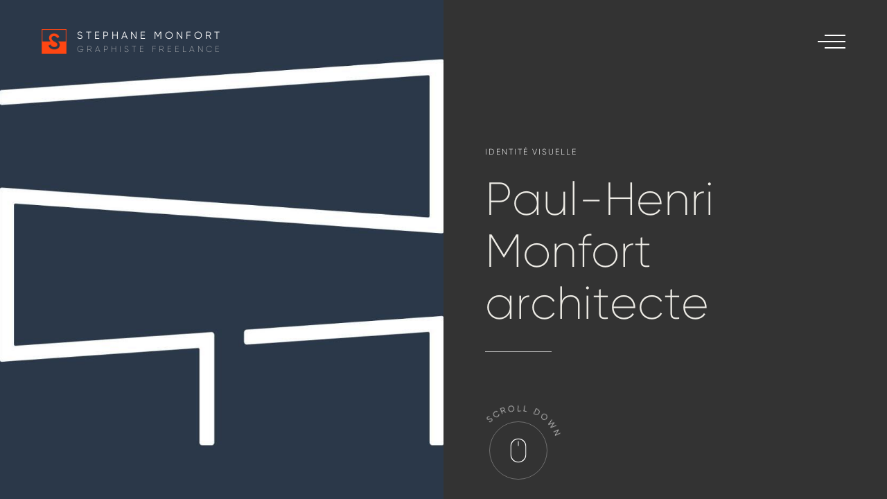

--- FILE ---
content_type: text/html; charset=UTF-8
request_url: https://www.stephanemonfort.com/portfolio/paul-henri-monfort-architecte/
body_size: 25134
content:

<!DOCTYPE html>
<html lang="fr-FR" >
<head>
	<meta charset="UTF-8"><link rel="preload" as="image" imagesrcset="https://www.stephanemonfort.com/wp-content/uploads/2020/11/PHM-Sigle.jpg 1920w, https://www.stephanemonfort.com/wp-content/uploads/2020/11/PHM-Sigle-300x200.jpg 300w, https://www.stephanemonfort.com/wp-content/uploads/2020/11/PHM-Sigle-1024x683.jpg 1024w, https://www.stephanemonfort.com/wp-content/uploads/2020/11/PHM-Sigle-768x512.jpg 768w, https://www.stephanemonfort.com/wp-content/uploads/2020/11/PHM-Sigle-1536x1024.jpg 1536w" imagesizes="(max-width: 1920px) 100vw, 1920px" fetchpriority="low" id="preload-3186"><link rel="preload" href="https://www.stephanemonfort.com/wp-content/themes/rhye/modules/sectionMasthead/sectionMasthead.min.js?ver=4.2.6" as="script" type="application/javascript" crossorigin="anonymous" id="preload-sectionmastheadjs"><link rel="preload" href="https://www.stephanemonfort.com/wp-content/themes/rhye/modules/sectionNavProjects/sectionNavProjects.min.js?ver=4.2.6" as="script" type="application/javascript" crossorigin="anonymous" id="preload-sectionnavprojectsjs"><link rel="preload" href="https://www.stephanemonfort.com/wp-content/themes/rhye/modules/sectionNavProjects/sectionNavProjects.min.css?ver=4.2.6" as="style" type="text/css" crossorigin="anonymous" id="preload-sectionnavprojectscss"><link rel="preload" href="https://www.stephanemonfort.com/wp-content/themes/rhye/js/circletype.min.js?ver=2.3.1" as="script" type="application/javascript" crossorigin="anonymous" id="preload-circletype-js"><link rel="preload" href="https://www.stephanemonfort.com/wp-content/plugins/rhye-core/modules/circleButton/circleButton.min.js?ver=4.2.6" as="script" type="application/javascript" crossorigin="anonymous" id="preload-circlebutton-js"><link rel="preload" href="https://www.stephanemonfort.com/wp-content/plugins/rhye-core/modules/circleButton/circleButton.min.css?ver=4.2.6" as="style" type="text/css" crossorigin="anonymous" id="preload-circlebutton-css"><link rel="preload" href="https://www.stephanemonfort.com/wp-content/themes/rhye/modules/scrollDown/scrollDown.min.js?ver=4.2.6" as="script" type="application/javascript" crossorigin="anonymous" id="preload-scrolldown-js"><link rel="preload" href="https://www.stephanemonfort.com/wp-content/themes/rhye/js/isotope.pkgd.min.js?ver=3.0.6" as="script" type="application/javascript" crossorigin="anonymous" id="preload-isotopejs"><link rel="preload" href="https://www.stephanemonfort.com/wp-content/plugins/rhye-core/modules/sectionGrid/sectionGrid.min.js?ver=4.2.6" as="script" type="application/javascript" crossorigin="anonymous" id="preload-sectiongridjs"><link rel="preload" href="https://www.stephanemonfort.com/wp-content/plugins/rhye-core/modules/sectionGrid/sectionGrid.min.css?ver=4.2.6" as="style" type="text/css" crossorigin="anonymous" id="preload-sectiongridcss"><link rel="preload" href="https://www.stephanemonfort.com/wp-content/plugins/rhye-core/modules/sectionContent/sectionContent.min.css?ver=4.2.6" as="style" type="text/css" crossorigin="anonymous" id="preload-sectioncontentcss"><link rel="preload" href="https://www.stephanemonfort.com/wp-content/plugins/rhye-core/modules/sectionContent/sectionContent.min.js?ver=4.2.6" as="script" type="application/javascript" crossorigin="anonymous" id="preload-sectioncontentjs"><link rel="preload" href="https://www.stephanemonfort.com/wp-content/plugins/rhye-core/modules/sectionImage/sectionImage.min.css?ver=4.2.6" as="style" type="text/css" crossorigin="anonymous" id="preload-sectionimagecss"><link rel="preload" href="https://www.stephanemonfort.com/wp-content/plugins/rhye-core/modules/sectionImage/sectionImage.min.js?ver=4.2.6" as="script" type="application/javascript" crossorigin="anonymous" id="preload-sectionimagejs"><link rel="prefetch" href="https://www.stephanemonfort.com/wp-content/plugins/rhye-core/modules/pswp/pswp.min.css?ver=4.2.6" id="prefetch-pswpcss"><link rel="prefetch" href="https://www.stephanemonfort.com/wp-content/plugins/rhye-core/modules/pswp/pswp.min.js?ver=4.2.6" id="prefetch-pswpjs"><link rel="prefetch" href="https://www.stephanemonfort.com/wp-content/themes/rhye/modules/smoothScroll/smoothScroll.min.js?ver=4.2.6" id="prefetch-smoothscrolljs"><link rel="prefetch" href="https://www.stephanemonfort.com/wp-content/themes/rhye/modules/PJAX/PJAX.min.js?ver=4.2.6" id="prefetch-pjaxjs">
	<meta name="viewport" content="width=device-width, initial-scale=1, shrink-to-fit=no">
	<meta http-equiv="x-ua-compatible" content="ie=edge">
	<meta name='robots' content='index, follow, max-image-preview:large, max-snippet:-1, max-video-preview:-1' />

	<!-- This site is optimized with the Yoast SEO plugin v26.7 - https://yoast.com/wordpress/plugins/seo/ -->
	<title>Création identité visuelle Paul-Henri Monfort architecte</title>
	<meta name="description" content="Création de l&#039;identité visuelle (logo, charte graphique) de Paul-Henri Monfort (architecte à La Baule)." />
	<link rel="canonical" href="https://www.stephanemonfort.com/portfolio/paul-henri-monfort-architecte/" />
	<meta property="og:locale" content="fr_FR" />
	<meta property="og:type" content="article" />
	<meta property="og:title" content="Création identité visuelle Paul-Henri Monfort architecte" />
	<meta property="og:description" content="Création de l&#039;identité visuelle (logo, charte graphique) de Paul-Henri Monfort (architecte à La Baule)." />
	<meta property="og:url" content="https://www.stephanemonfort.com/portfolio/paul-henri-monfort-architecte/" />
	<meta property="og:site_name" content="STEPHANE MONFORT" />
	<meta property="article:publisher" content="https://www.facebook.com/stefmonf" />
	<meta property="article:modified_time" content="2024-09-01T06:02:07+00:00" />
	<meta property="og:image" content="https://www.stephanemonfort.com/wp-content/uploads/2020/11/PHM-Sigle.jpg" />
	<meta property="og:image:width" content="1920" />
	<meta property="og:image:height" content="1280" />
	<meta property="og:image:type" content="image/jpeg" />
	<meta name="twitter:card" content="summary_large_image" />
	<meta name="twitter:label1" content="Durée de lecture estimée" />
	<meta name="twitter:data1" content="1 minute" />
	<script type="application/ld+json" class="yoast-schema-graph">{"@context":"https://schema.org","@graph":[{"@type":"WebPage","@id":"https://www.stephanemonfort.com/portfolio/paul-henri-monfort-architecte/","url":"https://www.stephanemonfort.com/portfolio/paul-henri-monfort-architecte/","name":"Création identité visuelle Paul-Henri Monfort architecte","isPartOf":{"@id":"https://www.stephanemonfort.com/#website"},"primaryImageOfPage":{"@id":"https://www.stephanemonfort.com/portfolio/paul-henri-monfort-architecte/#primaryimage"},"image":{"@id":"https://www.stephanemonfort.com/portfolio/paul-henri-monfort-architecte/#primaryimage"},"thumbnailUrl":"https://www.stephanemonfort.com/wp-content/uploads/2020/11/PHM-Sigle.jpg","datePublished":"2020-09-28T09:51:51+00:00","dateModified":"2024-09-01T06:02:07+00:00","description":"Création de l'identité visuelle (logo, charte graphique) de Paul-Henri Monfort (architecte à La Baule).","breadcrumb":{"@id":"https://www.stephanemonfort.com/portfolio/paul-henri-monfort-architecte/#breadcrumb"},"inLanguage":"fr-FR","potentialAction":[{"@type":"ReadAction","target":["https://www.stephanemonfort.com/portfolio/paul-henri-monfort-architecte/"]}]},{"@type":"ImageObject","inLanguage":"fr-FR","@id":"https://www.stephanemonfort.com/portfolio/paul-henri-monfort-architecte/#primaryimage","url":"https://www.stephanemonfort.com/wp-content/uploads/2020/11/PHM-Sigle.jpg","contentUrl":"https://www.stephanemonfort.com/wp-content/uploads/2020/11/PHM-Sigle.jpg","width":1920,"height":1280,"caption":"Logo Paul-Henri Monfort Architecte"},{"@type":"BreadcrumbList","@id":"https://www.stephanemonfort.com/portfolio/paul-henri-monfort-architecte/#breadcrumb","itemListElement":[{"@type":"ListItem","position":1,"name":"Accueil","item":"https://www.stephanemonfort.com/"},{"@type":"ListItem","position":2,"name":"Paul-Henri Monfort architecte"}]},{"@type":"WebSite","@id":"https://www.stephanemonfort.com/#website","url":"https://www.stephanemonfort.com/","name":"STEPHANE MONFORT","description":"graphiste freelance","publisher":{"@id":"https://www.stephanemonfort.com/#organization"},"potentialAction":[{"@type":"SearchAction","target":{"@type":"EntryPoint","urlTemplate":"https://www.stephanemonfort.com/?s={search_term_string}"},"query-input":{"@type":"PropertyValueSpecification","valueRequired":true,"valueName":"search_term_string"}}],"inLanguage":"fr-FR"},{"@type":"Organization","@id":"https://www.stephanemonfort.com/#organization","name":"Stéphane Monfort","url":"https://www.stephanemonfort.com/","logo":{"@type":"ImageObject","inLanguage":"fr-FR","@id":"https://www.stephanemonfort.com/#/schema/logo/image/","url":"https://www.stephanemonfort.com/wp-content/uploads/2020/11/stephane-monfort-logo.png","contentUrl":"https://www.stephanemonfort.com/wp-content/uploads/2020/11/stephane-monfort-logo.png","width":588,"height":86,"caption":"Stéphane Monfort"},"image":{"@id":"https://www.stephanemonfort.com/#/schema/logo/image/"},"sameAs":["https://www.facebook.com/stefmonf","https://www.instagram.com/stephane.monfort/","https://www.linkedin.com/in/stephanemonfort/"]}]}</script>
	<!-- / Yoast SEO plugin. -->


<link rel='dns-prefetch' href='//www.googletagmanager.com' />
<link rel="alternate" type="application/rss+xml" title="STEPHANE MONFORT &raquo; Flux" href="https://www.stephanemonfort.com/feed/" />
<link rel="alternate" type="application/rss+xml" title="STEPHANE MONFORT &raquo; Flux des commentaires" href="https://www.stephanemonfort.com/comments/feed/" />
<link rel="alternate" title="oEmbed (JSON)" type="application/json+oembed" href="https://www.stephanemonfort.com/wp-json/oembed/1.0/embed?url=https%3A%2F%2Fwww.stephanemonfort.com%2Fportfolio%2Fpaul-henri-monfort-architecte%2F" />
<link rel="alternate" title="oEmbed (XML)" type="text/xml+oembed" href="https://www.stephanemonfort.com/wp-json/oembed/1.0/embed?url=https%3A%2F%2Fwww.stephanemonfort.com%2Fportfolio%2Fpaul-henri-monfort-architecte%2F&#038;format=xml" />
<style id='wp-img-auto-sizes-contain-inline-css' type='text/css'>
img:is([sizes=auto i],[sizes^="auto," i]){contain-intrinsic-size:3000px 1500px}
/*# sourceURL=wp-img-auto-sizes-contain-inline-css */
</style>
<link rel='stylesheet' id='rhye-icons-css' href='https://www.stephanemonfort.com/wp-content/themes/rhye/css/rhye-icons.min.css?ver=4.2.6' type='text/css' media='all' />
<style id='wp-emoji-styles-inline-css' type='text/css'>

	img.wp-smiley, img.emoji {
		display: inline !important;
		border: none !important;
		box-shadow: none !important;
		height: 1em !important;
		width: 1em !important;
		margin: 0 0.07em !important;
		vertical-align: -0.1em !important;
		background: none !important;
		padding: 0 !important;
	}
/*# sourceURL=wp-emoji-styles-inline-css */
</style>
<style id='global-styles-inline-css' type='text/css'>
:root{--wp--preset--aspect-ratio--square: 1;--wp--preset--aspect-ratio--4-3: 4/3;--wp--preset--aspect-ratio--3-4: 3/4;--wp--preset--aspect-ratio--3-2: 3/2;--wp--preset--aspect-ratio--2-3: 2/3;--wp--preset--aspect-ratio--16-9: 16/9;--wp--preset--aspect-ratio--9-16: 9/16;--wp--preset--color--black: #000000;--wp--preset--color--cyan-bluish-gray: #abb8c3;--wp--preset--color--white: #ffffff;--wp--preset--color--pale-pink: #f78da7;--wp--preset--color--vivid-red: #cf2e2e;--wp--preset--color--luminous-vivid-orange: #ff6900;--wp--preset--color--luminous-vivid-amber: #fcb900;--wp--preset--color--light-green-cyan: #7bdcb5;--wp--preset--color--vivid-green-cyan: #00d084;--wp--preset--color--pale-cyan-blue: #8ed1fc;--wp--preset--color--vivid-cyan-blue: #0693e3;--wp--preset--color--vivid-purple: #9b51e0;--wp--preset--gradient--vivid-cyan-blue-to-vivid-purple: linear-gradient(135deg,rgb(6,147,227) 0%,rgb(155,81,224) 100%);--wp--preset--gradient--light-green-cyan-to-vivid-green-cyan: linear-gradient(135deg,rgb(122,220,180) 0%,rgb(0,208,130) 100%);--wp--preset--gradient--luminous-vivid-amber-to-luminous-vivid-orange: linear-gradient(135deg,rgb(252,185,0) 0%,rgb(255,105,0) 100%);--wp--preset--gradient--luminous-vivid-orange-to-vivid-red: linear-gradient(135deg,rgb(255,105,0) 0%,rgb(207,46,46) 100%);--wp--preset--gradient--very-light-gray-to-cyan-bluish-gray: linear-gradient(135deg,rgb(238,238,238) 0%,rgb(169,184,195) 100%);--wp--preset--gradient--cool-to-warm-spectrum: linear-gradient(135deg,rgb(74,234,220) 0%,rgb(151,120,209) 20%,rgb(207,42,186) 40%,rgb(238,44,130) 60%,rgb(251,105,98) 80%,rgb(254,248,76) 100%);--wp--preset--gradient--blush-light-purple: linear-gradient(135deg,rgb(255,206,236) 0%,rgb(152,150,240) 100%);--wp--preset--gradient--blush-bordeaux: linear-gradient(135deg,rgb(254,205,165) 0%,rgb(254,45,45) 50%,rgb(107,0,62) 100%);--wp--preset--gradient--luminous-dusk: linear-gradient(135deg,rgb(255,203,112) 0%,rgb(199,81,192) 50%,rgb(65,88,208) 100%);--wp--preset--gradient--pale-ocean: linear-gradient(135deg,rgb(255,245,203) 0%,rgb(182,227,212) 50%,rgb(51,167,181) 100%);--wp--preset--gradient--electric-grass: linear-gradient(135deg,rgb(202,248,128) 0%,rgb(113,206,126) 100%);--wp--preset--gradient--midnight: linear-gradient(135deg,rgb(2,3,129) 0%,rgb(40,116,252) 100%);--wp--preset--font-size--small: 13px;--wp--preset--font-size--medium: 20px;--wp--preset--font-size--large: 36px;--wp--preset--font-size--x-large: 42px;--wp--preset--spacing--20: 0.44rem;--wp--preset--spacing--30: 0.67rem;--wp--preset--spacing--40: 1rem;--wp--preset--spacing--50: 1.5rem;--wp--preset--spacing--60: 2.25rem;--wp--preset--spacing--70: 3.38rem;--wp--preset--spacing--80: 5.06rem;--wp--preset--shadow--natural: 6px 6px 9px rgba(0, 0, 0, 0.2);--wp--preset--shadow--deep: 12px 12px 50px rgba(0, 0, 0, 0.4);--wp--preset--shadow--sharp: 6px 6px 0px rgba(0, 0, 0, 0.2);--wp--preset--shadow--outlined: 6px 6px 0px -3px rgb(255, 255, 255), 6px 6px rgb(0, 0, 0);--wp--preset--shadow--crisp: 6px 6px 0px rgb(0, 0, 0);}:where(body) { margin: 0; }.wp-site-blocks > .alignleft { float: left; margin-right: 2em; }.wp-site-blocks > .alignright { float: right; margin-left: 2em; }.wp-site-blocks > .aligncenter { justify-content: center; margin-left: auto; margin-right: auto; }:where(.is-layout-flex){gap: 0.5em;}:where(.is-layout-grid){gap: 0.5em;}.is-layout-flow > .alignleft{float: left;margin-inline-start: 0;margin-inline-end: 2em;}.is-layout-flow > .alignright{float: right;margin-inline-start: 2em;margin-inline-end: 0;}.is-layout-flow > .aligncenter{margin-left: auto !important;margin-right: auto !important;}.is-layout-constrained > .alignleft{float: left;margin-inline-start: 0;margin-inline-end: 2em;}.is-layout-constrained > .alignright{float: right;margin-inline-start: 2em;margin-inline-end: 0;}.is-layout-constrained > .aligncenter{margin-left: auto !important;margin-right: auto !important;}.is-layout-constrained > :where(:not(.alignleft):not(.alignright):not(.alignfull)){margin-left: auto !important;margin-right: auto !important;}body .is-layout-flex{display: flex;}.is-layout-flex{flex-wrap: wrap;align-items: center;}.is-layout-flex > :is(*, div){margin: 0;}body .is-layout-grid{display: grid;}.is-layout-grid > :is(*, div){margin: 0;}body{padding-top: 0px;padding-right: 0px;padding-bottom: 0px;padding-left: 0px;}a:where(:not(.wp-element-button)){text-decoration: underline;}:root :where(.wp-element-button, .wp-block-button__link){background-color: #32373c;border-width: 0;color: #fff;font-family: inherit;font-size: inherit;font-style: inherit;font-weight: inherit;letter-spacing: inherit;line-height: inherit;padding-top: calc(0.667em + 2px);padding-right: calc(1.333em + 2px);padding-bottom: calc(0.667em + 2px);padding-left: calc(1.333em + 2px);text-decoration: none;text-transform: inherit;}.has-black-color{color: var(--wp--preset--color--black) !important;}.has-cyan-bluish-gray-color{color: var(--wp--preset--color--cyan-bluish-gray) !important;}.has-white-color{color: var(--wp--preset--color--white) !important;}.has-pale-pink-color{color: var(--wp--preset--color--pale-pink) !important;}.has-vivid-red-color{color: var(--wp--preset--color--vivid-red) !important;}.has-luminous-vivid-orange-color{color: var(--wp--preset--color--luminous-vivid-orange) !important;}.has-luminous-vivid-amber-color{color: var(--wp--preset--color--luminous-vivid-amber) !important;}.has-light-green-cyan-color{color: var(--wp--preset--color--light-green-cyan) !important;}.has-vivid-green-cyan-color{color: var(--wp--preset--color--vivid-green-cyan) !important;}.has-pale-cyan-blue-color{color: var(--wp--preset--color--pale-cyan-blue) !important;}.has-vivid-cyan-blue-color{color: var(--wp--preset--color--vivid-cyan-blue) !important;}.has-vivid-purple-color{color: var(--wp--preset--color--vivid-purple) !important;}.has-black-background-color{background-color: var(--wp--preset--color--black) !important;}.has-cyan-bluish-gray-background-color{background-color: var(--wp--preset--color--cyan-bluish-gray) !important;}.has-white-background-color{background-color: var(--wp--preset--color--white) !important;}.has-pale-pink-background-color{background-color: var(--wp--preset--color--pale-pink) !important;}.has-vivid-red-background-color{background-color: var(--wp--preset--color--vivid-red) !important;}.has-luminous-vivid-orange-background-color{background-color: var(--wp--preset--color--luminous-vivid-orange) !important;}.has-luminous-vivid-amber-background-color{background-color: var(--wp--preset--color--luminous-vivid-amber) !important;}.has-light-green-cyan-background-color{background-color: var(--wp--preset--color--light-green-cyan) !important;}.has-vivid-green-cyan-background-color{background-color: var(--wp--preset--color--vivid-green-cyan) !important;}.has-pale-cyan-blue-background-color{background-color: var(--wp--preset--color--pale-cyan-blue) !important;}.has-vivid-cyan-blue-background-color{background-color: var(--wp--preset--color--vivid-cyan-blue) !important;}.has-vivid-purple-background-color{background-color: var(--wp--preset--color--vivid-purple) !important;}.has-black-border-color{border-color: var(--wp--preset--color--black) !important;}.has-cyan-bluish-gray-border-color{border-color: var(--wp--preset--color--cyan-bluish-gray) !important;}.has-white-border-color{border-color: var(--wp--preset--color--white) !important;}.has-pale-pink-border-color{border-color: var(--wp--preset--color--pale-pink) !important;}.has-vivid-red-border-color{border-color: var(--wp--preset--color--vivid-red) !important;}.has-luminous-vivid-orange-border-color{border-color: var(--wp--preset--color--luminous-vivid-orange) !important;}.has-luminous-vivid-amber-border-color{border-color: var(--wp--preset--color--luminous-vivid-amber) !important;}.has-light-green-cyan-border-color{border-color: var(--wp--preset--color--light-green-cyan) !important;}.has-vivid-green-cyan-border-color{border-color: var(--wp--preset--color--vivid-green-cyan) !important;}.has-pale-cyan-blue-border-color{border-color: var(--wp--preset--color--pale-cyan-blue) !important;}.has-vivid-cyan-blue-border-color{border-color: var(--wp--preset--color--vivid-cyan-blue) !important;}.has-vivid-purple-border-color{border-color: var(--wp--preset--color--vivid-purple) !important;}.has-vivid-cyan-blue-to-vivid-purple-gradient-background{background: var(--wp--preset--gradient--vivid-cyan-blue-to-vivid-purple) !important;}.has-light-green-cyan-to-vivid-green-cyan-gradient-background{background: var(--wp--preset--gradient--light-green-cyan-to-vivid-green-cyan) !important;}.has-luminous-vivid-amber-to-luminous-vivid-orange-gradient-background{background: var(--wp--preset--gradient--luminous-vivid-amber-to-luminous-vivid-orange) !important;}.has-luminous-vivid-orange-to-vivid-red-gradient-background{background: var(--wp--preset--gradient--luminous-vivid-orange-to-vivid-red) !important;}.has-very-light-gray-to-cyan-bluish-gray-gradient-background{background: var(--wp--preset--gradient--very-light-gray-to-cyan-bluish-gray) !important;}.has-cool-to-warm-spectrum-gradient-background{background: var(--wp--preset--gradient--cool-to-warm-spectrum) !important;}.has-blush-light-purple-gradient-background{background: var(--wp--preset--gradient--blush-light-purple) !important;}.has-blush-bordeaux-gradient-background{background: var(--wp--preset--gradient--blush-bordeaux) !important;}.has-luminous-dusk-gradient-background{background: var(--wp--preset--gradient--luminous-dusk) !important;}.has-pale-ocean-gradient-background{background: var(--wp--preset--gradient--pale-ocean) !important;}.has-electric-grass-gradient-background{background: var(--wp--preset--gradient--electric-grass) !important;}.has-midnight-gradient-background{background: var(--wp--preset--gradient--midnight) !important;}.has-small-font-size{font-size: var(--wp--preset--font-size--small) !important;}.has-medium-font-size{font-size: var(--wp--preset--font-size--medium) !important;}.has-large-font-size{font-size: var(--wp--preset--font-size--large) !important;}.has-x-large-font-size{font-size: var(--wp--preset--font-size--x-large) !important;}
:where(.wp-block-post-template.is-layout-flex){gap: 1.25em;}:where(.wp-block-post-template.is-layout-grid){gap: 1.25em;}
:where(.wp-block-term-template.is-layout-flex){gap: 1.25em;}:where(.wp-block-term-template.is-layout-grid){gap: 1.25em;}
:where(.wp-block-columns.is-layout-flex){gap: 2em;}:where(.wp-block-columns.is-layout-grid){gap: 2em;}
:root :where(.wp-block-pullquote){font-size: 1.5em;line-height: 1.6;}
/*# sourceURL=global-styles-inline-css */
</style>
<link rel='stylesheet' id='contact-form-7-css' href='https://www.stephanemonfort.com/wp-content/plugins/contact-form-7/includes/css/styles.css?ver=6.1.4' type='text/css' media='all' />
<style id='contact-form-7-inline-css' type='text/css'>
.wpcf7-mail-sent-ok, .wpcf7 form.sent .wpcf7-response-output, .wpcf7-mail-sent-ng, .wpcf7 form.failed .wpcf7-response-output, .wpcf7 form.invalid .wpcf7-response-output { display: none !important; }
/*# sourceURL=contact-form-7-inline-css */
</style>
<link rel='stylesheet' id='sr7css-css' href='//www.stephanemonfort.com/wp-content/plugins/revslider/public/css/sr7.css?ver=6.7.34' type='text/css' media='all' />
<link rel='stylesheet' id='preloader-css' href='https://www.stephanemonfort.com/wp-content/themes/rhye/modules/preloader/preloader.min.css?ver=4.2.6' type='text/css' media='all' />
<link rel='stylesheet' id='cursor-css' href='https://www.stephanemonfort.com/wp-content/themes/rhye/modules/cursor/cursor.min.css?ver=4.2.6' type='text/css' media='all' />
<link rel='stylesheet' id='swiper-css' href='https://www.stephanemonfort.com/wp-content/plugins/elementor/assets/lib/swiper/v8/css/swiper.min.css?ver=8.4.5' type='text/css' media='all' />
<link rel='stylesheet' id='bootstrap-grid-css' href='https://www.stephanemonfort.com/wp-content/themes/rhye/css/bootstrap-grid.min.css?ver=4.3.1' type='text/css' media='all' />
<link rel='stylesheet' id='bootstrap-reboot-css' href='https://www.stephanemonfort.com/wp-content/themes/rhye/css/bootstrap-reboot.min.css?ver=4.3.1' type='text/css' media='all' />
<link rel='stylesheet' id='elementor-icons-shared-0-css' href='https://www.stephanemonfort.com/wp-content/plugins/elementor/assets/lib/font-awesome/css/fontawesome.min.css?ver=5.15.3' type='text/css' media='all' />
<link rel='stylesheet' id='elementor-icons-fa-brands-css' href='https://www.stephanemonfort.com/wp-content/plugins/elementor/assets/lib/font-awesome/css/brands.min.css?ver=5.15.3' type='text/css' media='all' />
<link rel='stylesheet' id='elementor-icons-fa-solid-css' href='https://www.stephanemonfort.com/wp-content/plugins/elementor/assets/lib/font-awesome/css/solid.min.css?ver=5.15.3' type='text/css' media='all' />
<link rel='stylesheet' id='material-icons-css' href='https://www.stephanemonfort.com/wp-content/themes/rhye/css/material-icons.min.css?ver=3.0.1' type='text/css' media='all' />
<link rel='stylesheet' id='rhye-main-style-css' href='https://www.stephanemonfort.com/wp-content/themes/rhye/css/main.css?ver=4.2.6' type='text/css' media='all' />
<style id='rhye-main-style-inline-css' type='text/css'>
.cursor-progress, .cursor-progress * { cursor: progress !important; }
html.no-touchevents { overflow: hidden; }
@font-face {
							font-family: 'Gilroy';
							src: url('https://www.stephanemonfort.com/wp-content/uploads/2020/10/font.woff') format('woff');
							font-weight: 200;
							font-style: normal;
							font-display: auto;
						}
						
						@font-face {
							font-family: 'Gilroy';
							src: url('https://www.stephanemonfort.com/wp-content/uploads/2020/10/font-1.woff') format('woff');
							font-weight: 300;
							font-style: normal;
							font-display: auto;
						}
						
						@font-face {
							font-family: 'Gilroy';
							src: url('https://www.stephanemonfort.com/wp-content/uploads/2020/10/font-2.woff') format('woff');
							font-weight: normal;
							font-style: normal;
							font-display: auto;
						}
						
						@font-face {
							font-family: 'Gilroy';
							src: url('https://www.stephanemonfort.com/wp-content/uploads/2020/10/font-3.woff') format('woff');
							font-weight: 600;
							font-style: normal;
							font-display: auto;
						}
						
						@font-face {
							font-family: 'Gilroy';
							src: url('https://www.stephanemonfort.com/wp-content/uploads/2020/10/font-4.woff') format('woff');
							font-weight: 700;
							font-style: normal;
							font-display: auto;
						}
/*# sourceURL=rhye-main-style-inline-css */
</style>
<link rel='stylesheet' id='rhye-theme-style-css' href='https://www.stephanemonfort.com/wp-content/themes/rhye/style.css?ver=4.2.6' type='text/css' media='all' />
<link rel='stylesheet' id='elementor-icons-css' href='https://www.stephanemonfort.com/wp-content/plugins/elementor/assets/lib/eicons/css/elementor-icons.min.css?ver=5.45.0' type='text/css' media='all' />
<link rel='stylesheet' id='elementor-frontend-css' href='https://www.stephanemonfort.com/wp-content/plugins/elementor/assets/css/frontend.min.css?ver=3.34.1' type='text/css' media='all' />
<style id='elementor-frontend-inline-css' type='text/css'>
.elementor-kit-2161{--e-global-color-primary:#6EC1E4;--e-global-color-secondary:#54595F;--e-global-color-text:#7A7A7A;--e-global-color-accent:#61CE70;--e-global-color-2199181:#FF4712;--e-global-typography-primary-font-family:"Roboto";--e-global-typography-primary-font-weight:600;--e-global-typography-secondary-font-family:"Roboto Slab";--e-global-typography-secondary-font-weight:400;--e-global-typography-text-font-family:"Roboto";--e-global-typography-text-font-weight:400;--e-global-typography-accent-font-family:"Roboto";--e-global-typography-accent-font-weight:500;}.elementor-kit-2161 a{color:var( --e-global-color-text );}.elementor-section.elementor-section-boxed > .elementor-container{max-width:1140px;}.e-con{--container-max-width:1140px;}.elementor-widget:not(:last-child){margin-block-end:20px;}.elementor-element{--widgets-spacing:20px 20px;--widgets-spacing-row:20px;--widgets-spacing-column:20px;}{}h1.entry-title{display:var(--page-title-display);}@media(max-width:1024px){.elementor-section.elementor-section-boxed > .elementor-container{max-width:1024px;}.e-con{--container-max-width:1024px;}}@media(max-width:767px){.elementor-section.elementor-section-boxed > .elementor-container{max-width:767px;}.e-con{--container-max-width:767px;}}
.elementor-2352 .elementor-element.elementor-element-d672928{margin-top:-20px;margin-bottom:-20px;}.elementor-2352 .elementor-element.elementor-element-7932bf3 .section-content__inner{max-width:100%;}.elementor-2352 .elementor-element.elementor-element-7932bf3 .section-content__text{max-width:700px;}.elementor-2352 .elementor-element.elementor-element-c7c5819 .section-content__inner{max-width:100%;}.elementor-2352 .elementor-element.elementor-element-c7c5819 .section-content__text{max-width:700px;}.elementor-2352 .elementor-element.elementor-element-5983948 .section-image__wrapper{height:80vh;}.elementor-2352 .elementor-element.elementor-element-5983948{width:100%;}.elementor-2352 .elementor-element.elementor-element-5983948 .section-image__wrapper img{object-position:50% 50%;}.elementor-2352 .elementor-element.elementor-element-516447e .grid__sizer{flex:0 0 calc(12 / 12  * 100%);max-width:calc(12 / 12 * 100%);}.elementor-2352 .elementor-element.elementor-element-516447e .grid__item{flex:0 0 calc(12 / 12  * 100%);max-width:calc(12 / 12 * 100%);padding:calc(0vw);}.elementor-2352 .elementor-element.elementor-element-516447e .grid{margin:calc(-0vw) calc(-0vw);}.elementor-2352 .elementor-element.elementor-element-516447e .grid_fancy .grid__item:nth-child(3){margin-top:0vw;}.elementor-2352 .elementor-element.elementor-element-7abd461{transition:background 0.3s, border 0.3s, border-radius 0.3s, box-shadow 0.3s;}.elementor-2352 .elementor-element.elementor-element-7abd461 > .elementor-background-overlay{transition:background 0.3s, border-radius 0.3s, opacity 0.3s;}.elementor-2352 .elementor-element.elementor-element-d718c40 .section-image__wrapper{height:80vh;}.elementor-2352 .elementor-element.elementor-element-d718c40{width:100%;}.elementor-2352 .elementor-element.elementor-element-d718c40 .section-image__wrapper img{object-position:50% 50%;}body.elementor-page-2352 .section-masthead .section-masthead__background img.of-cover{object-position:50% 50%;}@media(min-width:768px){.elementor-2352 .elementor-element.elementor-element-fe431ea{width:33%;}.elementor-2352 .elementor-element.elementor-element-3432321{width:67%;}}@media(max-width:1024px){.elementor-2352 .elementor-element.elementor-element-7932bf3 .section-content__inner{max-width:100%;}.elementor-2352 .elementor-element.elementor-element-7932bf3 .section-content__text{max-width:700px;}.elementor-2352 .elementor-element.elementor-element-c7c5819 .section-content__inner{max-width:100%;}.elementor-2352 .elementor-element.elementor-element-c7c5819 .section-content__text{max-width:700px;}.elementor-2352 .elementor-element.elementor-element-5983948 .section-image__wrapper{height:70vh;}.elementor-2352 .elementor-element.elementor-element-5983948 .section-image__wrapper img{object-position:50% 50%;}.elementor-2352 .elementor-element.elementor-element-516447e .grid__sizer{flex:0 0 calc(12 / 12  * 100%);max-width:calc(12 / 12 * 100%);}.elementor-2352 .elementor-element.elementor-element-516447e .grid__item{flex:0 0 calc(12 / 12  * 100%);max-width:calc(12 / 12 * 100%);padding:calc(0px);}.elementor-2352 .elementor-element.elementor-element-516447e .grid_fancy .grid__item:nth-child(3){margin-top:0;}.elementor-2352 .elementor-element.elementor-element-516447e .grid{margin:calc(-0px) calc(-0px);}.elementor-2352 .elementor-element.elementor-element-d718c40 .section-image__wrapper{height:70vh;}.elementor-2352 .elementor-element.elementor-element-d718c40 .section-image__wrapper img{object-position:50% 50%;}body.elementor-page-2352 .section-masthead .section-masthead__background img.of-cover{object-position:50% 50%;}}@media(max-width:767px){.elementor-2352 .elementor-element.elementor-element-36b0ad9 > .elementor-element-populated{margin:0px 0px -20px 0px;--e-column-margin-right:0px;--e-column-margin-left:0px;}.elementor-2352 .elementor-element.elementor-element-7932bf3 .section-content__inner{max-width:100%;}.elementor-2352 .elementor-element.elementor-element-7932bf3 .section-content__text{max-width:700px;}.elementor-2352 .elementor-element.elementor-element-c7c5819 .section-content__inner{max-width:100%;}.elementor-2352 .elementor-element.elementor-element-c7c5819 .section-content__text{max-width:700px;}.elementor-2352 .elementor-element.elementor-element-5983948 .section-image__wrapper{height:50vh;}.elementor-2352 .elementor-element.elementor-element-5983948 .section-image__wrapper img{object-position:50% 50%;}.elementor-2352 .elementor-element.elementor-element-516447e .grid__sizer{flex:0 0 calc(12 / 12  * 100%);max-width:calc(12 / 12 * 100%);}.elementor-2352 .elementor-element.elementor-element-516447e .grid__item{flex:0 0 calc(12 / 12  * 100%);max-width:calc(12 / 12 * 100%);padding:calc(0px);}.elementor-2352 .elementor-element.elementor-element-516447e .grid_fancy .grid__item:nth-child(3){margin-top:0;}.elementor-2352 .elementor-element.elementor-element-516447e .grid{margin:calc(-0px) calc(-0px);}.elementor-2352 .elementor-element.elementor-element-d718c40 .section-image__wrapper{height:50vh;}.elementor-2352 .elementor-element.elementor-element-d718c40 .section-image__wrapper img{object-position:50% 50%;}body.elementor-page-2352 .section-masthead .section-masthead__background img.of-cover{object-position:50% 50%;}}
/*# sourceURL=elementor-frontend-inline-css */
</style>
<link rel='stylesheet' id='font-awesome-5-all-css' href='https://www.stephanemonfort.com/wp-content/plugins/elementor/assets/lib/font-awesome/css/all.min.css?ver=3.34.1' type='text/css' media='all' />
<link rel='stylesheet' id='font-awesome-4-shim-css' href='https://www.stephanemonfort.com/wp-content/plugins/elementor/assets/lib/font-awesome/css/v4-shims.min.css?ver=3.34.1' type='text/css' media='all' />
<link rel='stylesheet' id='rhye-style-css' href='https://www.stephanemonfort.com/wp-content/themes/rhye/style.css?ver=6.9' type='text/css' media='all' />
<link rel='stylesheet' id='rhye-child-style-css' href='https://www.stephanemonfort.com/wp-content/themes/rhye-child/style.css?ver=1.1.0' type='text/css' media='all' />
<link rel='stylesheet' id='elementor-gf-local-roboto-css' href='https://www.stephanemonfort.com/wp-content/uploads/elementor/google-fonts/css/roboto.css?ver=1746199294' type='text/css' media='all' />
<link rel='stylesheet' id='elementor-gf-local-robotoslab-css' href='https://www.stephanemonfort.com/wp-content/uploads/elementor/google-fonts/css/robotoslab.css?ver=1746199296' type='text/css' media='all' />
<script type="text/javascript" src="//www.stephanemonfort.com/wp-content/plugins/revslider/public/js/libs/tptools.js?ver=6.7.34" id="tp-tools-js" async="async" data-wp-strategy="async"></script>
<script type="text/javascript" src="//www.stephanemonfort.com/wp-content/plugins/revslider/public/js/sr7.js?ver=6.7.34" id="sr7-js" async="async" data-wp-strategy="async"></script>
<script type="text/javascript" src="https://www.stephanemonfort.com/wp-content/themes/rhye/js/outdated-browser-rework.min.js?ver=1.1.0" id="outdated-browser-rework-js"></script>

<!-- Extrait de code de la balise Google (gtag.js) ajouté par Site Kit -->
<!-- Extrait Google Analytics ajouté par Site Kit -->
<script type="text/javascript" src="https://www.googletagmanager.com/gtag/js?id=GT-MJS2S6W" id="google_gtagjs-js" async></script>
<script type="text/javascript" id="google_gtagjs-js-after">
/* <![CDATA[ */
window.dataLayer = window.dataLayer || [];function gtag(){dataLayer.push(arguments);}
gtag("set","linker",{"domains":["www.stephanemonfort.com"]});
gtag("js", new Date());
gtag("set", "developer_id.dZTNiMT", true);
gtag("config", "GT-MJS2S6W");
//# sourceURL=google_gtagjs-js-after
/* ]]> */
</script>
<script type="text/javascript" src="https://www.stephanemonfort.com/wp-content/plugins/elementor/assets/lib/font-awesome/js/v4-shims.min.js?ver=3.34.1" id="font-awesome-4-shim-js"></script>
<script type="text/javascript" src="https://www.stephanemonfort.com/wp-includes/js/jquery/jquery.min.js?ver=3.7.1" id="jquery-core-js"></script>
<script type="text/javascript" src="https://www.stephanemonfort.com/wp-includes/js/jquery/jquery-migrate.min.js?ver=3.4.1" id="jquery-migrate-js"></script>
<link rel="https://api.w.org/" href="https://www.stephanemonfort.com/wp-json/" /><link rel="alternate" title="JSON" type="application/json" href="https://www.stephanemonfort.com/wp-json/wp/v2/arts_portfolio_item/2352" /><link rel="EditURI" type="application/rsd+xml" title="RSD" href="https://www.stephanemonfort.com/xmlrpc.php?rsd" />
<meta name="generator" content="WordPress 6.9" />
<link rel='shortlink' href='https://www.stephanemonfort.com/?p=2352' />
<meta name="generator" content="Site Kit by Google 1.170.0" />						<noscript><style>.header__col,.section-masthead[data-arts-os-animation]:not([data-arts-os-animation=animated])>*,[data-arts-os-animation]:not([data-arts-os-animation=animated]):not(.section-masthead){opacity:inherit!important;visibility:inherit!important}.section-masthead[data-arts-os-animation] .section-masthead__meta .post-meta li:not(:last-child):after{opacity:inherit!important}.circle-button__icon-touch,.preloader,img[data-src],video[data-src]{display:none!important}</style></noscript>
		<meta name="generator" content="Elementor 3.34.1; features: additional_custom_breakpoints; settings: css_print_method-internal, google_font-enabled, font_display-auto">
			<style>
				.e-con.e-parent:nth-of-type(n+4):not(.e-lazyloaded):not(.e-no-lazyload),
				.e-con.e-parent:nth-of-type(n+4):not(.e-lazyloaded):not(.e-no-lazyload) * {
					background-image: none !important;
				}
				@media screen and (max-height: 1024px) {
					.e-con.e-parent:nth-of-type(n+3):not(.e-lazyloaded):not(.e-no-lazyload),
					.e-con.e-parent:nth-of-type(n+3):not(.e-lazyloaded):not(.e-no-lazyload) * {
						background-image: none !important;
					}
				}
				@media screen and (max-height: 640px) {
					.e-con.e-parent:nth-of-type(n+2):not(.e-lazyloaded):not(.e-no-lazyload),
					.e-con.e-parent:nth-of-type(n+2):not(.e-lazyloaded):not(.e-no-lazyload) * {
						background-image: none !important;
					}
				}
			</style>
			<link rel="preconnect" href="https://fonts.googleapis.com">
<link rel="preconnect" href="https://fonts.gstatic.com/" crossorigin>
<meta name="generator" content="Powered by Slider Revolution 6.7.34 - responsive, Mobile-Friendly Slider Plugin for WordPress with comfortable drag and drop interface." />
<link rel="icon" href="https://www.stephanemonfort.com/wp-content/uploads/2020/10/cropped-vignette-SM-2020-32x32.png" sizes="32x32" />
<link rel="icon" href="https://www.stephanemonfort.com/wp-content/uploads/2020/10/cropped-vignette-SM-2020-192x192.png" sizes="192x192" />
<link rel="apple-touch-icon" href="https://www.stephanemonfort.com/wp-content/uploads/2020/10/cropped-vignette-SM-2020-180x180.png" />
<meta name="msapplication-TileImage" content="https://www.stephanemonfort.com/wp-content/uploads/2020/10/cropped-vignette-SM-2020-270x270.png" />
<script>
	window._tpt			??= {};
	window.SR7			??= {};
	_tpt.R				??= {};
	_tpt.R.fonts		??= {};
	_tpt.R.fonts.customFonts??= {};
	SR7.devMode			=  false;
	SR7.F 				??= {};
	SR7.G				??= {};
	SR7.LIB				??= {};
	SR7.E				??= {};
	SR7.E.gAddons		??= {};
	SR7.E.php 			??= {};
	SR7.E.nonce			= 'e2ad46f713';
	SR7.E.ajaxurl		= 'https://www.stephanemonfort.com/wp-admin/admin-ajax.php';
	SR7.E.resturl		= 'https://www.stephanemonfort.com/wp-json/';
	SR7.E.slug_path		= 'revslider/revslider.php';
	SR7.E.slug			= 'revslider';
	SR7.E.plugin_url	= 'https://www.stephanemonfort.com/wp-content/plugins/revslider/';
	SR7.E.wp_plugin_url = 'https://www.stephanemonfort.com/wp-content/plugins/';
	SR7.E.revision		= '6.7.34';
	SR7.E.fontBaseUrl	= '';
	SR7.G.breakPoints 	= [1240,1024,778,480];
	SR7.E.modules 		= ['module','page','slide','layer','draw','animate','srtools','canvas','defaults','carousel','navigation','media','modifiers','migration'];
	SR7.E.libs 			= ['WEBGL'];
	SR7.E.css 			= ['csslp','cssbtns','cssfilters','cssnav','cssmedia'];
	SR7.E.resources		= {};
	SR7.E.ytnc			= false;
	SR7.JSON			??= {};
/*! Slider Revolution 7.0 - Page Processor */
!function(){"use strict";window.SR7??={},window._tpt??={},SR7.version="Slider Revolution 6.7.16",_tpt.getMobileZoom=()=>_tpt.is_mobile?document.documentElement.clientWidth/window.innerWidth:1,_tpt.getWinDim=function(t){_tpt.screenHeightWithUrlBar??=window.innerHeight;let e=SR7.F?.modal?.visible&&SR7.M[SR7.F.module.getIdByAlias(SR7.F.modal.requested)];_tpt.scrollBar=window.innerWidth!==document.documentElement.clientWidth||e&&window.innerWidth!==e.c.module.clientWidth,_tpt.winW=_tpt.getMobileZoom()*window.innerWidth-(_tpt.scrollBar||"prepare"==t?_tpt.scrollBarW??_tpt.mesureScrollBar():0),_tpt.winH=_tpt.getMobileZoom()*window.innerHeight,_tpt.winWAll=document.documentElement.clientWidth},_tpt.getResponsiveLevel=function(t,e){SR7.M[e];return _tpt.closestGE(t,_tpt.winWAll)},_tpt.mesureScrollBar=function(){let t=document.createElement("div");return t.className="RSscrollbar-measure",t.style.width="100px",t.style.height="100px",t.style.overflow="scroll",t.style.position="absolute",t.style.top="-9999px",document.body.appendChild(t),_tpt.scrollBarW=t.offsetWidth-t.clientWidth,document.body.removeChild(t),_tpt.scrollBarW},_tpt.loadCSS=async function(t,e,s){return s?_tpt.R.fonts.required[e].status=1:(_tpt.R[e]??={},_tpt.R[e].status=1),new Promise(((i,n)=>{if(_tpt.isStylesheetLoaded(t))s?_tpt.R.fonts.required[e].status=2:_tpt.R[e].status=2,i();else{const o=document.createElement("link");o.rel="stylesheet";let l="text",r="css";o["type"]=l+"/"+r,o.href=t,o.onload=()=>{s?_tpt.R.fonts.required[e].status=2:_tpt.R[e].status=2,i()},o.onerror=()=>{s?_tpt.R.fonts.required[e].status=3:_tpt.R[e].status=3,n(new Error(`Failed to load CSS: ${t}`))},document.head.appendChild(o)}}))},_tpt.addContainer=function(t){const{tag:e="div",id:s,class:i,datas:n,textContent:o,iHTML:l}=t,r=document.createElement(e);if(s&&""!==s&&(r.id=s),i&&""!==i&&(r.className=i),n)for(const[t,e]of Object.entries(n))"style"==t?r.style.cssText=e:r.setAttribute(`data-${t}`,e);return o&&(r.textContent=o),l&&(r.innerHTML=l),r},_tpt.collector=function(){return{fragment:new DocumentFragment,add(t){var e=_tpt.addContainer(t);return this.fragment.appendChild(e),e},append(t){t.appendChild(this.fragment)}}},_tpt.isStylesheetLoaded=function(t){let e=t.split("?")[0];return Array.from(document.querySelectorAll('link[rel="stylesheet"], link[rel="preload"]')).some((t=>t.href.split("?")[0]===e))},_tpt.preloader={requests:new Map,preloaderTemplates:new Map,show:function(t,e){if(!e||!t)return;const{type:s,color:i}=e;if(s<0||"off"==s)return;const n=`preloader_${s}`;let o=this.preloaderTemplates.get(n);o||(o=this.build(s,i),this.preloaderTemplates.set(n,o)),this.requests.has(t)||this.requests.set(t,{count:0});const l=this.requests.get(t);clearTimeout(l.timer),l.count++,1===l.count&&(l.timer=setTimeout((()=>{l.preloaderClone=o.cloneNode(!0),l.anim&&l.anim.kill(),void 0!==_tpt.gsap?l.anim=_tpt.gsap.fromTo(l.preloaderClone,1,{opacity:0},{opacity:1}):l.preloaderClone.classList.add("sr7-fade-in"),t.appendChild(l.preloaderClone)}),150))},hide:function(t){if(!this.requests.has(t))return;const e=this.requests.get(t);e.count--,e.count<0&&(e.count=0),e.anim&&e.anim.kill(),0===e.count&&(clearTimeout(e.timer),e.preloaderClone&&(e.preloaderClone.classList.remove("sr7-fade-in"),e.anim=_tpt.gsap.to(e.preloaderClone,.3,{opacity:0,onComplete:function(){e.preloaderClone.remove()}})))},state:function(t){if(!this.requests.has(t))return!1;return this.requests.get(t).count>0},build:(t,e="#ffffff",s="")=>{if(t<0||"off"===t)return null;const i=parseInt(t);if(t="prlt"+i,isNaN(i))return null;if(_tpt.loadCSS(SR7.E.plugin_url+"public/css/preloaders/t"+i+".css","preloader_"+t),isNaN(i)||i<6){const n=`background-color:${e}`,o=1===i||2==i?n:"",l=3===i||4==i?n:"",r=_tpt.collector();["dot1","dot2","bounce1","bounce2","bounce3"].forEach((t=>r.add({tag:"div",class:t,datas:{style:l}})));const d=_tpt.addContainer({tag:"sr7-prl",class:`${t} ${s}`,datas:{style:o}});return r.append(d),d}{let n={};if(7===i){let t;e.startsWith("#")?(t=e.replace("#",""),t=`rgba(${parseInt(t.substring(0,2),16)}, ${parseInt(t.substring(2,4),16)}, ${parseInt(t.substring(4,6),16)}, `):e.startsWith("rgb")&&(t=e.slice(e.indexOf("(")+1,e.lastIndexOf(")")).split(",").map((t=>t.trim())),t=`rgba(${t[0]}, ${t[1]}, ${t[2]}, `),t&&(n.style=`border-top-color: ${t}0.65); border-bottom-color: ${t}0.15); border-left-color: ${t}0.65); border-right-color: ${t}0.15)`)}else 12===i&&(n.style=`background:${e}`);const o=[10,0,4,2,5,9,0,4,4,2][i-6],l=_tpt.collector(),r=l.add({tag:"div",class:"sr7-prl-inner",datas:n});Array.from({length:o}).forEach((()=>r.appendChild(l.add({tag:"span",datas:{style:`background:${e}`}}))));const d=_tpt.addContainer({tag:"sr7-prl",class:`${t} ${s}`});return l.append(d),d}}},SR7.preLoader={show:(t,e)=>{"off"!==(SR7.M[t]?.settings?.pLoader?.type??"off")&&_tpt.preloader.show(e||SR7.M[t].c.module,SR7.M[t]?.settings?.pLoader??{color:"#fff",type:10})},hide:(t,e)=>{"off"!==(SR7.M[t]?.settings?.pLoader?.type??"off")&&_tpt.preloader.hide(e||SR7.M[t].c.module)},state:(t,e)=>_tpt.preloader.state(e||SR7.M[t].c.module)},_tpt.prepareModuleHeight=function(t){window.SR7.M??={},window.SR7.M[t.id]??={},"ignore"==t.googleFont&&(SR7.E.ignoreGoogleFont=!0);let e=window.SR7.M[t.id];if(null==_tpt.scrollBarW&&_tpt.mesureScrollBar(),e.c??={},e.states??={},e.settings??={},e.settings.size??={},t.fixed&&(e.settings.fixed=!0),e.c.module=document.querySelector("sr7-module#"+t.id),e.c.adjuster=e.c.module.getElementsByTagName("sr7-adjuster")[0],e.c.content=e.c.module.getElementsByTagName("sr7-content")[0],"carousel"==t.type&&(e.c.carousel=e.c.content.getElementsByTagName("sr7-carousel")[0]),null==e.c.module||null==e.c.module)return;t.plType&&t.plColor&&(e.settings.pLoader={type:t.plType,color:t.plColor}),void 0===t.plType||"off"===t.plType||SR7.preLoader.state(t.id)&&SR7.preLoader.state(t.id,e.c.module)||SR7.preLoader.show(t.id,e.c.module),_tpt.winW||_tpt.getWinDim("prepare"),_tpt.getWinDim();let s=""+e.c.module.dataset?.modal;"modal"==s||"true"==s||"undefined"!==s&&"false"!==s||(e.settings.size.fullWidth=t.size.fullWidth,e.LEV??=_tpt.getResponsiveLevel(window.SR7.G.breakPoints,t.id),t.vpt=_tpt.fillArray(t.vpt,5),e.settings.vPort=t.vpt[e.LEV],void 0!==t.el&&"720"==t.el[4]&&t.gh[4]!==t.el[4]&&"960"==t.el[3]&&t.gh[3]!==t.el[3]&&"768"==t.el[2]&&t.gh[2]!==t.el[2]&&delete t.el,e.settings.size.height=null==t.el||null==t.el[e.LEV]||0==t.el[e.LEV]||"auto"==t.el[e.LEV]?_tpt.fillArray(t.gh,5,-1):_tpt.fillArray(t.el,5,-1),e.settings.size.width=_tpt.fillArray(t.gw,5,-1),e.settings.size.minHeight=_tpt.fillArray(t.mh??[0],5,-1),e.cacheSize={fullWidth:e.settings.size?.fullWidth,fullHeight:e.settings.size?.fullHeight},void 0!==t.off&&(t.off?.t&&(e.settings.size.m??={})&&(e.settings.size.m.t=t.off.t),t.off?.b&&(e.settings.size.m??={})&&(e.settings.size.m.b=t.off.b),t.off?.l&&(e.settings.size.p??={})&&(e.settings.size.p.l=t.off.l),t.off?.r&&(e.settings.size.p??={})&&(e.settings.size.p.r=t.off.r),e.offsetPrepared=!0),_tpt.updatePMHeight(t.id,t,!0))},_tpt.updatePMHeight=(t,e,s)=>{let i=SR7.M[t];var n=i.settings.size.fullWidth?_tpt.winW:i.c.module.parentNode.offsetWidth;n=0===n||isNaN(n)?_tpt.winW:n;let o=i.settings.size.width[i.LEV]||i.settings.size.width[i.LEV++]||i.settings.size.width[i.LEV--]||n,l=i.settings.size.height[i.LEV]||i.settings.size.height[i.LEV++]||i.settings.size.height[i.LEV--]||0,r=i.settings.size.minHeight[i.LEV]||i.settings.size.minHeight[i.LEV++]||i.settings.size.minHeight[i.LEV--]||0;if(l="auto"==l?0:l,l=parseInt(l),"carousel"!==e.type&&(n-=parseInt(e.onw??0)||0),i.MP=!i.settings.size.fullWidth&&n<o||_tpt.winW<o?Math.min(1,n/o):1,e.size.fullScreen||e.size.fullHeight){let t=parseInt(e.fho)||0,s=(""+e.fho).indexOf("%")>-1;e.newh=_tpt.winH-(s?_tpt.winH*t/100:t)}else e.newh=i.MP*Math.max(l,r);if(e.newh+=(parseInt(e.onh??0)||0)+(parseInt(e.carousel?.pt)||0)+(parseInt(e.carousel?.pb)||0),void 0!==e.slideduration&&(e.newh=Math.max(e.newh,parseInt(e.slideduration)/3)),e.shdw&&_tpt.buildShadow(e.id,e),i.c.adjuster.style.height=e.newh+"px",i.c.module.style.height=e.newh+"px",i.c.content.style.height=e.newh+"px",i.states.heightPrepared=!0,i.dims??={},i.dims.moduleRect=i.c.module.getBoundingClientRect(),i.c.content.style.left="-"+i.dims.moduleRect.left+"px",!i.settings.size.fullWidth)return s&&requestAnimationFrame((()=>{n!==i.c.module.parentNode.offsetWidth&&_tpt.updatePMHeight(e.id,e)})),void _tpt.bgStyle(e.id,e,window.innerWidth==_tpt.winW,!0);_tpt.bgStyle(e.id,e,window.innerWidth==_tpt.winW,!0),requestAnimationFrame((function(){s&&requestAnimationFrame((()=>{n!==i.c.module.parentNode.offsetWidth&&_tpt.updatePMHeight(e.id,e)}))})),i.earlyResizerFunction||(i.earlyResizerFunction=function(){requestAnimationFrame((function(){_tpt.getWinDim(),_tpt.moduleDefaults(e.id,e),_tpt.updateSlideBg(t,!0)}))},window.addEventListener("resize",i.earlyResizerFunction))},_tpt.buildShadow=function(t,e){let s=SR7.M[t];null==s.c.shadow&&(s.c.shadow=document.createElement("sr7-module-shadow"),s.c.shadow.classList.add("sr7-shdw-"+e.shdw),s.c.content.appendChild(s.c.shadow))},_tpt.bgStyle=async(t,e,s,i,n)=>{const o=SR7.M[t];if((e=e??o.settings).fixed&&!o.c.module.classList.contains("sr7-top-fixed")&&(o.c.module.classList.add("sr7-top-fixed"),o.c.module.style.position="fixed",o.c.module.style.width="100%",o.c.module.style.top="0px",o.c.module.style.left="0px",o.c.module.style.pointerEvents="none",o.c.module.style.zIndex=5e3,o.c.content.style.pointerEvents="none"),null==o.c.bgcanvas){let t=document.createElement("sr7-module-bg"),l=!1;if("string"==typeof e?.bg?.color&&e?.bg?.color.includes("{"))if(_tpt.gradient&&_tpt.gsap)e.bg.color=_tpt.gradient.convert(e.bg.color);else try{let t=JSON.parse(e.bg.color);(t?.orig||t?.string)&&(e.bg.color=JSON.parse(e.bg.color))}catch(t){return}let r="string"==typeof e?.bg?.color?e?.bg?.color||"transparent":e?.bg?.color?.string??e?.bg?.color?.orig??e?.bg?.color?.color??"transparent";if(t.style["background"+(String(r).includes("grad")?"":"Color")]=r,("transparent"!==r||n)&&(l=!0),o.offsetPrepared&&(t.style.visibility="hidden"),e?.bg?.image?.src&&(t.style.backgroundImage=`url(${e?.bg?.image.src})`,t.style.backgroundSize=""==(e.bg.image?.size??"")?"cover":e.bg.image.size,t.style.backgroundPosition=e.bg.image.position,t.style.backgroundRepeat=""==e.bg.image.repeat||null==e.bg.image.repeat?"no-repeat":e.bg.image.repeat,l=!0),!l)return;o.c.bgcanvas=t,e.size.fullWidth?t.style.width=_tpt.winW-(s&&_tpt.winH<document.body.offsetHeight?_tpt.scrollBarW:0)+"px":i&&(t.style.width=o.c.module.offsetWidth+"px"),e.sbt?.use?o.c.content.appendChild(o.c.bgcanvas):o.c.module.appendChild(o.c.bgcanvas)}o.c.bgcanvas.style.height=void 0!==e.newh?e.newh+"px":("carousel"==e.type?o.dims.module.h:o.dims.content.h)+"px",o.c.bgcanvas.style.left=!s&&e.sbt?.use||o.c.bgcanvas.closest("SR7-CONTENT")?"0px":"-"+(o?.dims?.moduleRect?.left??0)+"px"},_tpt.updateSlideBg=function(t,e){const s=SR7.M[t];let i=s.settings;s?.c?.bgcanvas&&(i.size.fullWidth?s.c.bgcanvas.style.width=_tpt.winW-(e&&_tpt.winH<document.body.offsetHeight?_tpt.scrollBarW:0)+"px":preparing&&(s.c.bgcanvas.style.width=s.c.module.offsetWidth+"px"))},_tpt.moduleDefaults=(t,e)=>{let s=SR7.M[t];null!=s&&null!=s.c&&null!=s.c.module&&(s.dims??={},s.dims.moduleRect=s.c.module.getBoundingClientRect(),s.c.content.style.left="-"+s.dims.moduleRect.left+"px",s.c.content.style.width=_tpt.winW-_tpt.scrollBarW+"px","carousel"==e.type&&(s.c.module.style.overflow="visible"),_tpt.bgStyle(t,e,window.innerWidth==_tpt.winW))},_tpt.getOffset=t=>{var e=t.getBoundingClientRect(),s=window.pageXOffset||document.documentElement.scrollLeft,i=window.pageYOffset||document.documentElement.scrollTop;return{top:e.top+i,left:e.left+s}},_tpt.fillArray=function(t,e){let s,i;t=Array.isArray(t)?t:[t];let n=Array(e),o=t.length;for(i=0;i<t.length;i++)n[i+(e-o)]=t[i],null==s&&"#"!==t[i]&&(s=t[i]);for(let t=0;t<e;t++)void 0!==n[t]&&"#"!=n[t]||(n[t]=s),s=n[t];return n},_tpt.closestGE=function(t,e){let s=Number.MAX_VALUE,i=-1;for(let n=0;n<t.length;n++)t[n]-1>=e&&t[n]-1-e<s&&(s=t[n]-1-e,i=n);return++i}}();</script>
		<style type="text/css" id="wp-custom-css">
			.logo__text-tagline {
font-style: normal;
}

		</style>
		<style id="kirki-inline-styles">:root{--color-dark-1:#111111;--color-dark-2:#262626;--color-dark-3:#333333;--color-dark-4:#555555;--color-light-1:#eeece6;--color-light-2:#f2f1ed;--color-light-3:#f7f6f3;--color-light-4:#f1e9db;--color-gray-1:#777777;--color-gray-2:#cccccc;--color-white:#ffffff;--gutter-horizontal:120px;--gutter-vertical:80px;--distance-max-xlarge:400;--distance-min-xlarge:160;--distance-max-large:240;--distance-min-large:100;--distance-max-medium:160;--distance-min-medium:40;--distance-max-small:80;--distance-min-small:30;--distance-max-xsmall:50;--distance-min-xsmall:30;--paragraph-max-font-size:16;--paragraph-min-font-size:16;--paragraph-color-dark:#262626;--paragraph-color-light:#cccccc;--xxl-max-font-size:287;--xxl-min-font-size:60;--xxl-color-dark:#333333;--xxl-color-light:#eeece6;--xl-max-font-size:162;--xl-min-font-size:54;--xl-color-dark:#333333;--xl-color-light:#eeece6;--h1-max-font-size:88;--h1-min-font-size:35;--h1-color-dark:#333333;--h1-color-light:#eeece6;--h2-max-font-size:61;--h2-min-font-size:31;--h2-color-dark:#333333;--h2-color-light:#eeece6;--h3-max-font-size:20;--h3-min-font-size:20;--h3-color-dark:#333333;--h3-color-light:#eeece6;--h4-max-font-size:26;--h4-min-font-size:22;--h4-color-dark:#262626;--h4-color-light:#ffffff;--h5-max-font-size:18;--h5-min-font-size:18;--h5-color-dark:#262626;--h5-color-light:#ffffff;--h6-max-font-size:14;--h6-min-font-size:14;--h6-color-dark:#262626;--h6-color-light:#ffffff;--subheading-max-font-size:13;--subheading-min-font-size:10;--subheading-color-dark:#777777;--subheading-color-light:#ffffff;--blockquote-max-font-size:24;--blockquote-min-font-size:16;--blockquote-color-dark:#262626;--blockquote-color-light:#ffffff;--dropcap-max-font-size:94;--dropcap-min-font-size:60;--dropcap-color-dark:#111111;--dropcap-color-light:#ffffff;--logo-title-max-font-size:18;--logo-title-min-font-size:10;--logo-tagline-max-font-size:15;--logo-tagline-min-font-size:8;--preloader-circle-max-size:960;--preloader-circle-min-size:280;}body, p, .paragraph, .small, .widget small{font-family:Gilroy;font-weight:400;letter-spacing:0px;line-height:1.8;text-transform:none;}.xxl{font-family:Gilroy;font-weight:300;letter-spacing:0px;line-height:1;text-transform:none;}.xl{font-family:Gilroy;font-weight:600;letter-spacing:0px;line-height:1.1;text-transform:none;}h1, .h1{font-family:Gilroy;font-weight:200;letter-spacing:0px;line-height:1.13;text-transform:none;}h2, .h2{font-family:Gilroy;font-weight:200;letter-spacing:0px;line-height:1.31;text-transform:none;}h3, .h3{font-family:Gilroy;font-weight:200;letter-spacing:0px;line-height:1;text-transform:none;}h4, .h4{font-family:Gilroy;font-weight:200;letter-spacing:0px;line-height:1.62;text-transform:none;}h5, .h5{font-family:Gilroy;font-weight:200;letter-spacing:0px;line-height:1.6;text-transform:none;}h6, .h6{font-family:Gilroy;font-weight:200;letter-spacing:0px;line-height:1.6;text-transform:none;}.subheading{font-family:Gilroy;font-weight:300;letter-spacing:2px;line-height:1.3;text-transform:uppercase;}blockquote, .blockquote, blockquote p, .blockquote p{font-family:Gilroy;font-weight:300;letter-spacing:0px;line-height:1.6;text-transform:none;}.has-drop-cap:not(:focus):not(.has-drop-cap_split):first-letter, .drop-cap{font-family:Gilroy;font-weight:300;letter-spacing:0px;line-height:0.7;text-transform:uppercase;}.logo__text-title{font-family:Gilroy;font-weight:400;letter-spacing:4px;line-height:1.5;text-transform:none;}.logo__text-tagline{font-family:Gilroy;font-weight:200;letter-spacing:4px;line-height:1.5;text-transform:uppercase;}.slider__counter_current{font-family:Gilroy;font-weight:200;}.slider__counter_total{font-family:Gilroy;font-weight:200;}.block-counter__counter{font-family:Gilroy;font-weight:200;}.social__item a{width:30px;height:30px;font-size:14px;}.figure-project__letter, .section-services__letter{font-family:Gilroy;font-weight:200;}.pagination, .page-links .page-number{font-family:Gilroy;font-weight:200;}.comment-body .fn{font-family:Gilroy;font-weight:200;}.widget_recent_comments ul li a, .widget_recent_entries ul li a, .widget_rss .rsswidget{font-family:Gilroy;font-weight:400;}.section-image_single-post{height:70vh;}.section-masthead__overlay_fullscreen{background-color:rgba(0,0,0,0.8);}@media (max-width: 1400px){:root{--gutter-horizontal:80px;--gutter-vertical:60px;}}@media (max-width: 1280px){:root{--gutter-horizontal:60px;--gutter-vertical:40px;}}@media (max-width: 991px){:root{--gutter-horizontal:20px;--gutter-vertical:20px;}}@media (min-width: 768px){.logo__wrapper-img img{height:36px;}}@media (max-width: 769px){.logo__wrapper-img img{height:36px;}}@media (max-width: 480px){.logo__wrapper-img img{height:24px;}}</style></head>
<body class="wp-singular arts_portfolio_item-template-default single single-arts_portfolio_item postid-2352 wp-custom-logo wp-theme-rhye wp-child-theme-rhye-child elementor-default elementor-kit-2161 elementor-page elementor-page-2352">
	<script id="arts-optimizer-set-client-height-js"> (function(){let e = document.documentElement.clientHeight;document.documentElement.style.setProperty("--client-height",e);document.documentElement.style.setProperty("--fix-bar-vh",`${.01 * e}px`);})();</script>			<div data-barba="wrapper">
	
		  <!-- PAGE PRELOADER -->
		
<div class="preloader text-center bg-dark-2" id="js-preloader" data-arts-theme-text="light" data-arts-preloader-logo="primary">
	<div class="preloader__content">
		<!-- header -->
		<div class="preloader__header mt-auto">
												<div class="preloader__heading h2">Stéphane Monfort</div>
													<div class="preloader__subline mt-1 subheading">Graphiste</div>
									</div>
		<!-- - header -->
					<!-- counter -->
			<div class="preloader__counter h5">
				<span class="preloader__counter-number preloader__counter-current">0</span>
				<span class="preloader__counter-divider">&nbsp;&nbsp;/&nbsp;&nbsp;</span>
				<span class="preloader__counter-number preloader__counter-total">100</span>
			</div>
			<!-- - counter -->
				<!-- circle holder -->
		<div class="preloader__circle"></div>
		<!-- - circle holder -->
	</div>
</div>
	  <!-- - PAGE PRELOADER -->
	
		  <!-- Loading Spinner -->
		
<svg class="spinner d-lg-none d-block" id="js-spinner" width="65px" height="65px" viewBox="0 0 66 66" xmlns="http://www.w3.org/2000/svg">
	<circle class="spinner__path" fill="none" stroke-width="6" stroke-linecap="round" cx="33" cy="33" r="30"></circle>
</svg>
	  <!-- - Loading Spinner -->
	
	<!-- TRANSITION CURTAINS -->
	
<!-- page curtain AJAX transition -->
<div class="curtain transition-curtain" id="js-page-transition-curtain">
	<div class="curtain__wrapper-svg">
		
<svg class="curtain-svg" viewBox="0 0 1920 1080" preserveAspectRatio="none" version="1.1" xmlns="http://www.w3.org/2000/svg" xmlns:xlink="http://www.w3.org/1999/xlink">
	<!-- Default Rectangle -->
	<path class="curtain-svg__normal" d="M0,0 C305.333333,0 625.333333,0 960,0 C1294.66667,0 1614.66667,0 1920,0 L1920,1080 C1614.66667,1080 1294.66667,1080 960,1080 C625.333333,1080 305.333333,1080 0,1080 L0,0 Z"></path>
	<!-- - Default Rectangle -->

			<!-- Straight Top -->
		<path class="curtain-svg__curve curtain-svg__curve_top-desktop" d="M0,0 C305.333333,0 625.333333,0 960,0 C1294.66667,0 1614.66667,0 1920,0 L1920,1080 C1614.66667,1080 1294.66667,1080 960,1080 C625.333333,1080 305.333333,1080 0,1080 L0,0 Z"></path>
		<path class="curtain-svg__curve curtain-svg__curve_top-mobile" d="M0,0 C305.333333,0 625.333333,0 960,0 C1294.66667,0 1614.66667,0 1920,0 L1920,1080 C1614.66667,1080 1294.66667,1080 960,1080 C625.333333,1080 305.333333,1080 0,1080 L0,0 Z"></path>
		<!-- - Straight Top -->

		<!-- Straight Bottom -->
		<path class="curtain-svg__curve curtain-svg__curve_bottom-desktop" d="M0,0 C305.333333,0 625.333333,0 960,0 C1294.66667,0 1614.66667,0 1920,0 L1920,1080 C1614.66667,1080 1294.66667,1080 960,1080 C625.333333,1080 305.333333,1080 0,1080 L0,0 Z"></path>
		<path class="curtain-svg__curve curtain-svg__curve_bottom-mobile" d="M0,0 C305.333333,0 625.333333,0 960,0 C1294.66667,0 1614.66667,0 1920,0 L1920,1080 C1614.66667,1080 1294.66667,1080 960,1080 C625.333333,1080 305.333333,1080 0,1080 L0,0 Z"></path>
		<!-- - Straight Bottom -->
	</svg>
	</div>
</div>
<!-- - page curtain AJAX transition -->

	<!-- header curtain AJAX transition -->
	<div class="header-curtain header-curtain_transition curtain" id="js-header-curtain-transition">
		<div class="curtain__wrapper-svg">
			
<svg class="curtain-svg" viewBox="0 0 1920 1080" preserveAspectRatio="none" version="1.1" xmlns="http://www.w3.org/2000/svg" xmlns:xlink="http://www.w3.org/1999/xlink">
	<!-- Default Rectangle -->
	<path class="curtain-svg__normal" d="M0,0 C305.333333,0 625.333333,0 960,0 C1294.66667,0 1614.66667,0 1920,0 L1920,1080 C1614.66667,1080 1294.66667,1080 960,1080 C625.333333,1080 305.333333,1080 0,1080 L0,0 Z"></path>
	<!-- - Default Rectangle -->

			<!-- Straight Top -->
		<path class="curtain-svg__curve curtain-svg__curve_top-desktop" d="M0,0 C305.333333,0 625.333333,0 960,0 C1294.66667,0 1614.66667,0 1920,0 L1920,1080 C1614.66667,1080 1294.66667,1080 960,1080 C625.333333,1080 305.333333,1080 0,1080 L0,0 Z"></path>
		<path class="curtain-svg__curve curtain-svg__curve_top-mobile" d="M0,0 C305.333333,0 625.333333,0 960,0 C1294.66667,0 1614.66667,0 1920,0 L1920,1080 C1614.66667,1080 1294.66667,1080 960,1080 C625.333333,1080 305.333333,1080 0,1080 L0,0 Z"></path>
		<!-- - Straight Top -->

		<!-- Straight Bottom -->
		<path class="curtain-svg__curve curtain-svg__curve_bottom-desktop" d="M0,0 C305.333333,0 625.333333,0 960,0 C1294.66667,0 1614.66667,0 1920,0 L1920,1080 C1614.66667,1080 1294.66667,1080 960,1080 C625.333333,1080 305.333333,1080 0,1080 L0,0 Z"></path>
		<path class="curtain-svg__curve curtain-svg__curve_bottom-mobile" d="M0,0 C305.333333,0 625.333333,0 960,0 C1294.66667,0 1614.66667,0 1920,0 L1920,1080 C1614.66667,1080 1294.66667,1080 960,1080 C625.333333,1080 305.333333,1080 0,1080 L0,0 Z"></path>
		<!-- - Straight Bottom -->
	</svg>
		</div>
	</div>
	<!-- - header curtain AJAX transition -->

<!-- header curtain show/hide -->
<div class="header-curtain curtain" id="js-header-curtain">
	<div class="curtain__wrapper-svg">
		
<svg class="curtain-svg" viewBox="0 0 1920 1080" preserveAspectRatio="none" version="1.1" xmlns="http://www.w3.org/2000/svg" xmlns:xlink="http://www.w3.org/1999/xlink">
	<!-- Default Rectangle -->
	<path class="curtain-svg__normal" d="M0,0 C305.333333,0 625.333333,0 960,0 C1294.66667,0 1614.66667,0 1920,0 L1920,1080 C1614.66667,1080 1294.66667,1080 960,1080 C625.333333,1080 305.333333,1080 0,1080 L0,0 Z"></path>
	<!-- - Default Rectangle -->

			<!-- Straight Top -->
		<path class="curtain-svg__curve curtain-svg__curve_top-desktop" d="M0,0 C305.333333,0 625.333333,0 960,0 C1294.66667,0 1614.66667,0 1920,0 L1920,1080 C1614.66667,1080 1294.66667,1080 960,1080 C625.333333,1080 305.333333,1080 0,1080 L0,0 Z"></path>
		<path class="curtain-svg__curve curtain-svg__curve_top-mobile" d="M0,0 C305.333333,0 625.333333,0 960,0 C1294.66667,0 1614.66667,0 1920,0 L1920,1080 C1614.66667,1080 1294.66667,1080 960,1080 C625.333333,1080 305.333333,1080 0,1080 L0,0 Z"></path>
		<!-- - Straight Top -->

		<!-- Straight Bottom -->
		<path class="curtain-svg__curve curtain-svg__curve_bottom-desktop" d="M0,0 C305.333333,0 625.333333,0 960,0 C1294.66667,0 1614.66667,0 1920,0 L1920,1080 C1614.66667,1080 1294.66667,1080 960,1080 C625.333333,1080 305.333333,1080 0,1080 L0,0 Z"></path>
		<path class="curtain-svg__curve curtain-svg__curve_bottom-mobile" d="M0,0 C305.333333,0 625.333333,0 960,0 C1294.66667,0 1614.66667,0 1920,0 L1920,1080 C1614.66667,1080 1294.66667,1080 960,1080 C625.333333,1080 305.333333,1080 0,1080 L0,0 Z"></path>
		<!-- - Straight Bottom -->
	</svg>
	</div>
</div>
<!-- - header curtain show/hide -->
	<!-- - TRANSITION CURTAINS -->

		  <!-- Cursor Follower-->
		
<div class="cursor" id="js-cursor">
	<div class="cursor__wrapper">
		<!-- circles -->
		<div class="cursor__follower">
			<svg version="1.1" xmlns="http://www.w3.org/2000/svg" xmlns:xlink="http://www.w3.org/1999/xlink">
				<circle id="inner" cx="25" cy="25" r="24" style="opacity: 0.6;"></circle>
				<circle id="outer" cx="25" cy="25" r="24" style="stroke-dashoffset: 252.327; stroke-dasharray: 0px, 999999px;"></circle>
			</svg>
		</div>
		<!-- - circles -->
		<!-- arrows -->
		<div class="cursor__arrows">
			<div class="cursor__arrow cursor__arrow_up material-icons keyboard_arrow_up"></div>
			<div class="cursor__arrow cursor__arrow_down material-icons keyboard_arrow_down"></div>
			<div class="cursor__arrow cursor__arrow_left material-icons keyboard_arrow_left"></div>
			<div class="cursor__arrow cursor__arrow_right material-icons keyboard_arrow_right"></div>
		</div>
		<!-- - arrows -->
		<!-- label holder -->
		<div class="cursor__label"></div>
		<!-- - label holder -->
		<!-- icon holder -->
		<div class="cursor__icon"></div>
		<!-- - icon holder -->
	</div>
</div>
	  <!-- - Cursor Follower-->
		
						<!-- PAGE HEADER -->
			
<header class="header container-fluid header_menu-right header_fixed js-header-sticky" id="page-header" data-arts-theme-text=light data-arts-header-logo=secondary data-arts-header-overlay-theme-text=light data-arts-header-overlay-background=rgba(0,0,0,1) data-arts-header-sticky-theme=bg-dark-2 data-arts-header-sticky-logo=secondary>
  <!-- top bar -->
  <div class="header__container header__controls container-fluid">
		<div class="row justify-content-between align-items-center">
			<!-- logo -->
			<div class="col-auto header__col header__col-left">
				
<a class="logo " href="https://www.stephanemonfort.com/">
					<div class="logo__wrapper-img">
			<img class="logo__img-primary" src="https://www.stephanemonfort.com/wp-content/uploads/2020/10/logo-sm-2020.png" alt="STEPHANE MONFORT">
							<img class="logo__img-secondary" src="https://www.stephanemonfort.com/wp-content/uploads/2020/10/logo-sm-2020.png" alt="STEPHANE MONFORT">
					</div>
				<div class="logo__text">
			<span class="logo__text-title">STEPHANE MONFORT</span>
							<span class="logo__text-tagline">graphiste freelance</span>
					</div>
	</a>
			</div>
			<!-- - logo -->

			
							
				<!-- burger icon -->
				<div class="col-auto header__col ">
					<div class="header__burger " id="js-burger" data-arts-cursor=true data-arts-cursor-scale=1.7 data-arts-cursor-magnetic=true data-arts-cursor-hide-native=true>
						<div class="header__burger-line"></div>
						<div class="header__burger-line"></div>
						<div class="header__burger-line"></div>
					</div>
				</div>
				<!-- - burger icon -->

				<!-- "back" button for submenu nav -->
				<div class="header__overlay-menu-back" id="js-submenu-back">
							<div class="js-arrow arrow arrow-left arrow_mini" data-arts-cursor=true data-arts-cursor-scale=0 data-arts-cursor-magnetic=true data-arts-cursor-hide-native=true>
			
<svg class="svg-circle" viewBox="0 0 60 60" width="60" height="60" version="1.1" xmlns="http://www.w3.org/2000/svg" xmlns:xlink="http://www.w3.org/1999/xlink">
	<circle class="circle" cx="30" cy="30" r="29" fill="none"></circle>
</svg>
			<div class="arrow__pointer arrow-left__pointer"></div>
			<div class="arrow__triangle"></div>
		</div>
						</div>
				<!-- - "back" button for submenu nav -->
					</div>
  </div>
  <!-- - top bar -->

  <!-- fullscreen overlay container -->
  <div class="header__wrapper-overlay-menu container-fluid pb-0 js-smooth-scroll-container" data-lenis-prevent="true">
		<!-- fullscreen menu -->
		<div class="header__wrapper-menu header__wrapper-menu_has-widgets">
			<ul id="menu-stephnav" class="menu-overlay js-menu-overlay"><li id="menu-item-2412" class="menu-item menu-item-type-custom menu-item-object-custom current-menu-ancestor current-menu-parent menu-item-has-children menu-item-2412"><a href="#" data-pjax-link="overlayMenu" class="h2"><div class="menu-overlay__item-wrapper split-text js-split-text" data-split-text-type="lines">Créations</div></a>
<ul class="sub-menu">
	<li id="menu-item-3780" class="menu-item menu-item-type-post_type menu-item-object-arts_portfolio_item menu-item-3780"><a href="https://www.stephanemonfort.com/portfolio/x-derma/" data-pjax-link="overlayMenu" class="h3"><div class="menu-overlay__item-wrapper split-text js-split-text" data-split-text-type="lines">X-Derma</div></a></li>
	<li id="menu-item-3710" class="menu-item menu-item-type-post_type menu-item-object-arts_portfolio_item menu-item-3710"><a href="https://www.stephanemonfort.com/portfolio/triptoleme/" data-pjax-link="overlayMenu" class="h3"><div class="menu-overlay__item-wrapper split-text js-split-text" data-split-text-type="lines">Triptolème</div></a></li>
	<li id="menu-item-3592" class="menu-item menu-item-type-post_type menu-item-object-arts_portfolio_item menu-item-3592"><a href="https://www.stephanemonfort.com/portfolio/codexa/" data-pjax-link="overlayMenu" class="h3"><div class="menu-overlay__item-wrapper split-text js-split-text" data-split-text-type="lines">Codexa</div></a></li>
	<li id="menu-item-3568" class="menu-item menu-item-type-post_type menu-item-object-arts_portfolio_item menu-item-3568"><a href="https://www.stephanemonfort.com/portfolio/asc/" data-pjax-link="overlayMenu" class="h3"><div class="menu-overlay__item-wrapper split-text js-split-text" data-split-text-type="lines">ASC</div></a></li>
	<li id="menu-item-3537" class="menu-item menu-item-type-post_type menu-item-object-arts_portfolio_item menu-item-3537"><a href="https://www.stephanemonfort.com/portfolio/oteci/" data-pjax-link="overlayMenu" class="h3"><div class="menu-overlay__item-wrapper split-text js-split-text" data-split-text-type="lines">Oteci</div></a></li>
	<li id="menu-item-3491" class="menu-item menu-item-type-post_type menu-item-object-arts_portfolio_item menu-item-3491"><a href="https://www.stephanemonfort.com/portfolio/beutter/" data-pjax-link="overlayMenu" class="h3"><div class="menu-overlay__item-wrapper split-text js-split-text" data-split-text-type="lines">Beutter</div></a></li>
	<li id="menu-item-2405" class="menu-item menu-item-type-post_type menu-item-object-arts_portfolio_item menu-item-2405"><a href="https://www.stephanemonfort.com/portfolio/cognacq-jay-image/" data-pjax-link="overlayMenu" class="h3"><div class="menu-overlay__item-wrapper split-text js-split-text" data-split-text-type="lines">Cognacq-Jay Image</div></a></li>
	<li id="menu-item-2404" class="menu-item menu-item-type-post_type menu-item-object-arts_portfolio_item current-menu-item menu-item-2404"><a href="https://www.stephanemonfort.com/portfolio/paul-henri-monfort-architecte/" data-pjax-link="overlayMenu" class="h3" aria-current="page"><div class="menu-overlay__item-wrapper split-text js-split-text" data-split-text-type="lines">Paul-Henri Monfort architecte</div></a></li>
	<li id="menu-item-2594" class="menu-item menu-item-type-post_type menu-item-object-arts_portfolio_item menu-item-2594"><a href="https://www.stephanemonfort.com/portfolio/lemonchik/" data-pjax-link="overlayMenu" class="h3"><div class="menu-overlay__item-wrapper split-text js-split-text" data-split-text-type="lines">Lemonchik</div></a></li>
	<li id="menu-item-2595" class="menu-item menu-item-type-post_type menu-item-object-arts_portfolio_item menu-item-2595"><a href="https://www.stephanemonfort.com/portfolio/elzear/" data-pjax-link="overlayMenu" class="h3"><div class="menu-overlay__item-wrapper split-text js-split-text" data-split-text-type="lines">Elzéar</div></a></li>
	<li id="menu-item-2679" class="menu-item menu-item-type-post_type menu-item-object-arts_portfolio_item menu-item-2679"><a href="https://www.stephanemonfort.com/portfolio/en-moteurs/" data-pjax-link="overlayMenu" class="h3"><div class="menu-overlay__item-wrapper split-text js-split-text" data-split-text-type="lines">EN Moteurs</div></a></li>
	<li id="menu-item-2680" class="menu-item menu-item-type-post_type menu-item-object-arts_portfolio_item menu-item-2680"><a href="https://www.stephanemonfort.com/portfolio/bold-executives/" data-pjax-link="overlayMenu" class="h3"><div class="menu-overlay__item-wrapper split-text js-split-text" data-split-text-type="lines">Bold Executives</div></a></li>
	<li id="menu-item-2717" class="menu-item menu-item-type-post_type menu-item-object-arts_portfolio_item menu-item-2717"><a href="https://www.stephanemonfort.com/portfolio/pascal-monfort/" data-pjax-link="overlayMenu" class="h3"><div class="menu-overlay__item-wrapper split-text js-split-text" data-split-text-type="lines">Pascal Monfort</div></a></li>
	<li id="menu-item-2718" class="menu-item menu-item-type-post_type menu-item-object-arts_portfolio_item menu-item-2718"><a href="https://www.stephanemonfort.com/portfolio/accor-hotels/" data-pjax-link="overlayMenu" class="h3"><div class="menu-overlay__item-wrapper split-text js-split-text" data-split-text-type="lines">Accor Hotels</div></a></li>
	<li id="menu-item-2812" class="menu-item menu-item-type-post_type menu-item-object-arts_portfolio_item menu-item-2812"><a href="https://www.stephanemonfort.com/portfolio/mallya/" data-pjax-link="overlayMenu" class="h3"><div class="menu-overlay__item-wrapper split-text js-split-text" data-split-text-type="lines">Mallya</div></a></li>
	<li id="menu-item-3000" class="menu-item menu-item-type-post_type menu-item-object-arts_portfolio_item menu-item-3000"><a href="https://www.stephanemonfort.com/portfolio/versailles-palais-des-congres/" data-pjax-link="overlayMenu" class="h3"><div class="menu-overlay__item-wrapper split-text js-split-text" data-split-text-type="lines">Versailles Palais des Congrès</div></a></li>
	<li id="menu-item-3037" class="menu-item menu-item-type-post_type menu-item-object-arts_portfolio_item menu-item-3037"><a href="https://www.stephanemonfort.com/portfolio/7-29-architectes/" data-pjax-link="overlayMenu" class="h3"><div class="menu-overlay__item-wrapper split-text js-split-text" data-split-text-type="lines">7-29 architectes</div></a></li>
	<li id="menu-item-3055" class="menu-item menu-item-type-post_type menu-item-object-arts_portfolio_item menu-item-3055"><a href="https://www.stephanemonfort.com/portfolio/peps-rh/" data-pjax-link="overlayMenu" class="h3"><div class="menu-overlay__item-wrapper split-text js-split-text" data-split-text-type="lines">PEP’S RH</div></a></li>
	<li id="menu-item-3082" class="menu-item menu-item-type-post_type menu-item-object-arts_portfolio_item menu-item-3082"><a href="https://www.stephanemonfort.com/portfolio/alternence/" data-pjax-link="overlayMenu" class="h3"><div class="menu-overlay__item-wrapper split-text js-split-text" data-split-text-type="lines">Alternence</div></a></li>
	<li id="menu-item-3104" class="menu-item menu-item-type-post_type menu-item-object-arts_portfolio_item menu-item-3104"><a href="https://www.stephanemonfort.com/portfolio/spring-formation/" data-pjax-link="overlayMenu" class="h3"><div class="menu-overlay__item-wrapper split-text js-split-text" data-split-text-type="lines">Spring Formation</div></a></li>
	<li id="menu-item-3124" class="menu-item menu-item-type-post_type menu-item-object-arts_portfolio_item menu-item-3124"><a href="https://www.stephanemonfort.com/portfolio/hectoria/" data-pjax-link="overlayMenu" class="h3"><div class="menu-overlay__item-wrapper split-text js-split-text" data-split-text-type="lines">Hectoria</div></a></li>
	<li id="menu-item-3141" class="menu-item menu-item-type-post_type menu-item-object-arts_portfolio_item menu-item-3141"><a href="https://www.stephanemonfort.com/portfolio/vauban-executive-search/" data-pjax-link="overlayMenu" class="h3"><div class="menu-overlay__item-wrapper split-text js-split-text" data-split-text-type="lines">Vauban Executive Search</div></a></li>
	<li id="menu-item-3236" class="menu-item menu-item-type-post_type menu-item-object-arts_portfolio_item menu-item-3236"><a href="https://www.stephanemonfort.com/portfolio/gypsium/" data-pjax-link="overlayMenu" class="h3"><div class="menu-overlay__item-wrapper split-text js-split-text" data-split-text-type="lines">Gypsium</div></a></li>
	<li id="menu-item-3182" class="menu-item menu-item-type-post_type menu-item-object-arts_portfolio_item menu-item-3182"><a href="https://www.stephanemonfort.com/portfolio/sucre-dor/" data-pjax-link="overlayMenu" class="h3"><div class="menu-overlay__item-wrapper split-text js-split-text" data-split-text-type="lines">Sucre d’Or</div></a></li>
	<li id="menu-item-3224" class="menu-item menu-item-type-post_type menu-item-object-arts_portfolio_item menu-item-3224"><a href="https://www.stephanemonfort.com/portfolio/mercedes-benz-academy/" data-pjax-link="overlayMenu" class="h3"><div class="menu-overlay__item-wrapper split-text js-split-text" data-split-text-type="lines">Mercedes-Benz Academy</div></a></li>
	<li id="menu-item-3263" class="menu-item menu-item-type-post_type menu-item-object-arts_portfolio_item menu-item-3263"><a href="https://www.stephanemonfort.com/portfolio/veolia/" data-pjax-link="overlayMenu" class="h3"><div class="menu-overlay__item-wrapper split-text js-split-text" data-split-text-type="lines">Veolia</div></a></li>
	<li id="menu-item-3301" class="menu-item menu-item-type-post_type menu-item-object-arts_portfolio_item menu-item-3301"><a href="https://www.stephanemonfort.com/portfolio/loreal/" data-pjax-link="overlayMenu" class="h3"><div class="menu-overlay__item-wrapper split-text js-split-text" data-split-text-type="lines">L’Oréal</div></a></li>
</ul>
</li>
<li id="menu-item-18" class="menu-item menu-item-type-post_type menu-item-object-page menu-item-18"><a href="https://www.stephanemonfort.com/prestations/" data-pjax-link="overlayMenu" class="h2"><div class="menu-overlay__item-wrapper split-text js-split-text" data-split-text-type="lines">Prestations</div></a></li>
<li id="menu-item-2419" class="menu-item menu-item-type-post_type menu-item-object-page current_page_parent menu-item-2419"><a href="https://www.stephanemonfort.com/blog/" data-pjax-link="overlayMenu" class="h2"><div class="menu-overlay__item-wrapper split-text js-split-text" data-split-text-type="lines">Actualités</div></a></li>
<li id="menu-item-2775" class="menu-item menu-item-type-post_type menu-item-object-page menu-item-2775"><a href="https://www.stephanemonfort.com/a-propos/" data-pjax-link="overlayMenu" class="h2"><div class="menu-overlay__item-wrapper split-text js-split-text" data-split-text-type="lines">Stéphane Monfort</div></a></li>
<li id="menu-item-2420" class="menu-item menu-item-type-post_type menu-item-object-page menu-item-2420"><a href="https://www.stephanemonfort.com/contact/" data-pjax-link="overlayMenu" class="h2"><div class="menu-overlay__item-wrapper split-text js-split-text" data-split-text-type="lines">Contact</div></a></li>
</ul>		</div>
		<!-- - fullscreen menu -->

					<!-- fullscreen widgets -->
			<div class="container header__wrapper-overlay-widgets split-text" data-barba-prevent=all>
				<div class="row row-gutters justify-content-center">
					<div class="header__wrapper-overlay-widgets__border"></div>
					<div class="col-lg-4 col-gutters header__widget split-text" id="text-2"><div class="subheading mb-0-5">Contact</div>			<div class="textwidget"><p>+33 6 79 38 15 79</p>
</div>
		</div><div class="col-lg-4 col-gutters header__widget split-text" id="text-3"><div class="subheading mb-0-5">Studio</div>			<div class="textwidget"><p>Levallois-Perret<br />
FRANCE</p>
</div>
		</div><div class="col-lg-4 col-gutters header__widget split-text" id="text-4"><div class="subheading mb-0-5">Vous avez un projet ?</div>			<div class="textwidget"><p><a href="https://www.stephanemonfort.com/contact/">Contactez-moi !</a></p>
</div>
		</div>				</div>
			</div>
			<!-- - fullscreen widgets -->
		  </div>
  <!-- - fullscreen overlay container -->
</header>
			<!-- - PAGE HEADER -->
			
	<!-- PAGE MAIN -->
	<div class="js-smooth-scroll" id="page-wrapper" data-arts-theme-text="dark" data-barba=container data-barba-namespace=elementor>
			  <main class="page-wrapper__content">
			
			
<section class="section section-masthead section-fullheight pt-large pt-md-0 bg-dark-3 text-left" data-background-color="#333333"  data-arts-theme-text=light data-arts-os-animation=true>
	<div class="section-masthead__inner section-fullheight__inner section-fullheight__inner_mobile-auto">
		<div class="row no-gutters h-100 align-items-center">
			<div class="col-lg-6 h-100 order-lg-2">
				<div class="container-fluid container-fluid_paddings h-100">
					<div class="row align-items-center h-100">
						<div class="col">
							<header class="section-masthead__header">
																	<div class="section-masthead__subheading mt-0 mb-1 mb-md-2 subheading split-text js-split-text" data-split-text-type="lines,words" data-split-text-set="words">Identité visuelle</div>
									<div class="w-100"></div>
																									<h1 class="entry-title section-masthead__heading my-0 h1 split-text js-split-text" data-split-text-type="lines,words" data-split-text-set="words">Paul-Henri Monfort architecte</h1>
									<div class="w-100"></div>
																									<div class="section-masthead__headline section__headline mt-2"></div>
																							</header>
						</div>
					</div>
											<!-- scroll down -->
						<div class="section-masthead__scroll-down d-none d-lg-block">
							<div class="section-masthead__wrapper-scroll-down">
										<div class="circle-button js-circle-button" data-arts-os-animation=true>
			<!-- curved label -->
			<div class="circle-button__outer">
									<div class="circle-button__wrapper-label">
						<div class="circle-button__label subheading">Scroll Down</div>
					</div>
							</div>
			<!-- - curved label -->
			<!-- geometry wrapper -->
			<div class="circle-button__inner">
				<div class="circle-button__circle" data-arts-scroll-down=true data-arts-cursor="true" data-arts-cursor-hide-native="true" data-arts-cursor-scale="0">
					
<svg class="svg-circle" viewBox="0 0 60 60" width="60" height="60" version="1.1" xmlns="http://www.w3.org/2000/svg" xmlns:xlink="http://www.w3.org/1999/xlink">
	<circle class="circle" cx="30" cy="30" r="29" fill="none"></circle>
</svg>
				</div>
				<!-- browsers WITH touch support -->
				<div class="circle-button__icon circle-button__icon-touch">
					
<svg class="svg-arrow-down" enable-background="new 0 0 64 64" height="512" viewBox="0 0 64 64" width="512" xmlns="http://www.w3.org/2000/svg">
	<path d="m32 8c-1.104 0-2 .896-2 2v39.899l-14.552-15.278c-.761-.799-2.026-.832-2.828-.069-.8.762-.831 2.027-.069 2.827l16.62 17.449c.756.756 1.76 1.172 2.829 1.172 1.068 0 2.073-.416 2.862-1.207l16.586-17.414c.762-.8.73-2.065-.069-2.827-.799-.763-2.065-.731-2.827.069l-14.552 15.342v-39.963c0-1.104-.896-2-2-2z"></path>
</svg>
				</div>
				<!-- - browsers WITH touch support -->
				<!-- - browsers WITHOUT touch support -->
				<div class="circle-button__icon circle-button__icon-mouse">
					
<svg class="svg-mouse" width="23px" height="35px" viewBox="0 0 23 35" version="1.1" xmlns="http://www.w3.org/2000/svg" xmlns:xlink="http://www.w3.org/1999/xlink">
	<!-- border -->
	<path class="svg-mouse__border" d="M11.5,0 C5.15875132,0 0,5.23135343 0,11.6610111 L0,23.3396542 C0,29.7691456 5.15875132,35 11.5,35 C17.8412487,35 23,29.7693119 23,23.3396542 L23,11.6610111 C23,5.23135343 17.8410847,0 11.5,0 Z M21.7222404,23.3396542 C21.7222404,29.0545544 17.136538,33.7037222 11.5,33.7037222 C5.86346203,33.7037222 1.27775956,29.0545544 1.27775956,23.3396542 L1.27775956,11.6610111 C1.27775956,5.946111 5.86346203,1.29627781 11.5,1.29627781 C17.136538,1.29627781 21.7222404,5.94594466 21.7222404,11.6610111 L21.7222404,23.3396542 Z"></path>
	<!-- - border -->
	<!-- wheel -->
	<path class="svg-mouse__wheel" d="M11.5,4 C11.2238902,4 11,4.28321727 11,4.63321727 L11,10.3667827 C11,10.7167827 11.2238902,11 11.5,11 C11.7761098,11 12,10.7167827 12,10.3667827 L12,4.63321727 C11.9998717,4.28321727 11.7761098,4 11.5,4 Z"></path>
	<!-- - wheel -->
</svg>
				</div>
				<!-- - browsers WITHOUT touch support -->
			</div>
			<!-- - geometry wrapper -->
		</div>
									</div>
						</div>
						<!-- - scroll down -->
									</div>
			</div>
			<div class="col-lg-6 align-self-stretch order-lg-1">
									<div class="section section-image section-masthead__background section-masthead__background_halfscreen mt-small mt-md-0" data-arts-parallax=true data-arts-parallax-factor=0.1>
														<div class="section-image__wrapper js-transition-img overflow mask-reveal lazy-bg" >
													<div class="mask-reveal__layer mask-reveal__layer-1">
						<div class="mask-reveal__layer mask-reveal__layer-2">
																		<img fetchpriority="high" class="of-cover js-transition-img__transformed-el of-cover" src="[data-uri]"  fetchpriority="high"data-id="3186" data-src="https://www.stephanemonfort.com/wp-content/uploads/2020/11/PHM-Sigle.jpg" width="1920" height="1280"  data-srcset="https://www.stephanemonfort.com/wp-content/uploads/2020/11/PHM-Sigle.jpg 1920w, https://www.stephanemonfort.com/wp-content/uploads/2020/11/PHM-Sigle-300x200.jpg 300w, https://www.stephanemonfort.com/wp-content/uploads/2020/11/PHM-Sigle-1024x683.jpg 1024w, https://www.stephanemonfort.com/wp-content/uploads/2020/11/PHM-Sigle-768x512.jpg 768w, https://www.stephanemonfort.com/wp-content/uploads/2020/11/PHM-Sigle-1536x1024.jpg 1536w"   data-sizes="(max-width: 1920px) 100vw, 1920px"  alt="Logo Paul-Henri Monfort Architecte" />
																																		</div>
					</div>
								</div>
														</div>
								<div class="section-masthead__bg bg-dark-4 mt-small mt-md-0"></div>
			</div>
		</div>
	</div>
</section>

			<div data-elementor-type="wp-post" data-elementor-id="2352" class="elementor elementor-2352" data-elementor-settings="{&quot;page_masthead_background_position_x&quot;:{&quot;unit&quot;:&quot;%&quot;,&quot;size&quot;:50,&quot;sizes&quot;:[]},&quot;page_masthead_background_position_x_tablet&quot;:{&quot;unit&quot;:&quot;%&quot;,&quot;size&quot;:50,&quot;sizes&quot;:[]},&quot;page_masthead_background_position_x_mobile&quot;:{&quot;unit&quot;:&quot;%&quot;,&quot;size&quot;:50,&quot;sizes&quot;:[]},&quot;page_masthead_background_position_y&quot;:{&quot;unit&quot;:&quot;%&quot;,&quot;size&quot;:50,&quot;sizes&quot;:[]},&quot;page_masthead_background_position_y_tablet&quot;:{&quot;unit&quot;:&quot;%&quot;,&quot;size&quot;:50,&quot;sizes&quot;:[]},&quot;page_masthead_background_position_y_mobile&quot;:{&quot;unit&quot;:&quot;%&quot;,&quot;size&quot;:50,&quot;sizes&quot;:[]}}">
						<section class="elementor-section elementor-top-section elementor-element elementor-element-b9c6231 pt-medium pb-medium bg-dark-3 arts-elementor-theme-light elementor-section-boxed elementor-section-height-default elementor-section-height-default" data-id="b9c6231" data-element_type="section" data-settings="{&quot;theme_section_color&quot;:&quot;bg-dark-3&quot;,&quot;theme_section_main_theme_text&quot;:&quot;arts-elementor-theme-light&quot;}">
						<div class="elementor-container elementor-column-gap-no">
					<div class="elementor-column elementor-col-100 elementor-top-column elementor-element elementor-element-284b01f" data-id="284b01f" data-element_type="column">
			<div class="elementor-widget-wrap elementor-element-populated">
						<section class="elementor-section elementor-inner-section elementor-element elementor-element-d672928 elementor-section-boxed elementor-section-height-default elementor-section-height-default" data-id="d672928" data-element_type="section">
						<div class="elementor-container elementor-column-gap-wide">
					<div class="elementor-column elementor-col-50 elementor-inner-column elementor-element elementor-element-36b0ad9" data-id="36b0ad9" data-element_type="column">
			<div class="elementor-widget-wrap elementor-element-populated">
						<div class="elementor-element elementor-element-7932bf3 elementor-widget elementor-widget-rhye-widget-content-block" data-id="7932bf3" data-element_type="widget" data-widget_type="rhye-widget-content-block.default">
				<div class="elementor-widget-container">
					
		<div class="section section-content clearfix  " data-arts-os-animation="true">
						<div class="section-content__inner">
									<div class="section-content__wrapper-heading">
																			<div class="section-content__heading split-text js-split-text" data-split-text-type="lines,words" data-split-text-set="words"><h2>Ligne claire et perspectives</h2></div>
											</div>
													<div class="section-content__wrapper-content">
													<div class="w-100"></div>
														<div class="section__headline mt-1 mt-md-2"></div>
																	</div>
											</div>
														</div>

						</div>
				</div>
					</div>
		</div>
				<div class="elementor-column elementor-col-50 elementor-inner-column elementor-element elementor-element-72a6cc7" data-id="72a6cc7" data-element_type="column">
			<div class="elementor-widget-wrap elementor-element-populated">
						<div class="elementor-element elementor-element-c7c5819 elementor-widget elementor-widget-rhye-widget-content-block" data-id="c7c5819" data-element_type="widget" data-widget_type="rhye-widget-content-block.default">
				<div class="elementor-widget-container">
					
		<div class="section section-content clearfix  " data-arts-os-animation="true">
						<div class="section-content__inner">
													<div class="section-content__wrapper-content">
																			<div class="w-100"></div>
							<div class="section-content__text split-text js-split-text" data-split-text-type="lines" data-split-text-set="lines"><p>Sobriété, rigueur et élégance caractérisent le travail de Paul-Henri Monfort architecte. Le graphiste freelance Stéphane Monfort a imaginé un logo qui traduit ces qualités au travers d'une ligne légère, presque continue et unique qui évoque la notion de volumes grâce aux fuyantes qu’elle dessine… tout en renfermant, discrètement les initiales PHM.</p></div>
											</div>
											</div>
														</div>

						</div>
				</div>
					</div>
		</div>
					</div>
		</section>
					</div>
		</div>
					</div>
		</section>
				<section class="elementor-section elementor-top-section elementor-element elementor-element-cdbaa96 elementor-section-full_width pb-medium bg-dark-3 arts-elementor-theme-light elementor-section-height-default elementor-section-height-default" data-id="cdbaa96" data-element_type="section" data-settings="{&quot;theme_section_color&quot;:&quot;bg-dark-3&quot;,&quot;theme_section_main_theme_text&quot;:&quot;arts-elementor-theme-light&quot;}">
						<div class="elementor-container elementor-column-gap-no">
					<div class="elementor-column elementor-col-100 elementor-top-column elementor-element elementor-element-ab2dfa6" data-id="ab2dfa6" data-element_type="column">
			<div class="elementor-widget-wrap elementor-element-populated">
						<div class="elementor-element elementor-element-5983948 elementor-widget elementor-widget-rhye-widget-parallax-background" data-id="5983948" data-element_type="widget" data-widget_type="rhye-widget-parallax-background.default">
				<div class="elementor-widget-container">
					
														<div class="section section-image section_w-container-left" data-arts-os-animation=true>
														<div class="section-image__wrapper mask-reveal lazy-bg" >
													<div class="mask-reveal__layer mask-reveal__layer-1">
						<div class="mask-reveal__layer mask-reveal__layer-2">
																		<img decoding="async" class="of-cover" src="[data-uri]" data-id="2321" data-src="https://www.stephanemonfort.com/wp-content/uploads/2020/11/PHM-Logo.jpg" width="1920" height="1280"  data-srcset="https://www.stephanemonfort.com/wp-content/uploads/2020/11/PHM-Logo.jpg 1920w, https://www.stephanemonfort.com/wp-content/uploads/2020/11/PHM-Logo-300x200.jpg 300w, https://www.stephanemonfort.com/wp-content/uploads/2020/11/PHM-Logo-1024x683.jpg 1024w, https://www.stephanemonfort.com/wp-content/uploads/2020/11/PHM-Logo-768x512.jpg 768w, https://www.stephanemonfort.com/wp-content/uploads/2020/11/PHM-Logo-1536x1024.jpg 1536w"   data-sizes="(max-width: 1920px) 100vw, 1920px"  alt="Logo Paul-Henri Monfort architecte" />
																																		</div>
					</div>
								</div>
														</div>
									
						</div>
				</div>
					</div>
		</div>
					</div>
		</section>
				<section class="elementor-section elementor-top-section elementor-element elementor-element-93b2d26 elementor-section-full_width bg-dark-3 arts-elementor-theme-light js-gallery-united elementor-section-height-default elementor-section-height-default" data-id="93b2d26" data-element_type="section" data-settings="{&quot;theme_section_color&quot;:&quot;bg-dark-3&quot;,&quot;theme_section_main_theme_text&quot;:&quot;arts-elementor-theme-light&quot;}">
						<div class="elementor-container elementor-column-gap-no">
					<div class="elementor-column elementor-col-100 elementor-top-column elementor-element elementor-element-79e9b27" data-id="79e9b27" data-element_type="column">
			<div class="elementor-widget-wrap elementor-element-populated">
						<section class="elementor-section elementor-inner-section elementor-element elementor-element-738e9eb pb-medium container-fluid bg-dark-3 arts-elementor-theme-light elementor-section-boxed elementor-section-height-default elementor-section-height-default" data-id="738e9eb" data-element_type="section" data-settings="{&quot;theme_section_color&quot;:&quot;bg-dark-3&quot;,&quot;theme_section_main_theme_text&quot;:&quot;arts-elementor-theme-light&quot;}">
						<div class="elementor-container elementor-column-gap-no">
					<div class="elementor-column elementor-col-50 elementor-inner-column elementor-element elementor-element-fe431ea" data-id="fe431ea" data-element_type="column">
			<div class="elementor-widget-wrap">
							</div>
		</div>
				<div class="elementor-column elementor-col-50 elementor-inner-column elementor-element elementor-element-3432321" data-id="3432321" data-element_type="column">
			<div class="elementor-widget-wrap elementor-element-populated">
						<div class="elementor-element elementor-element-516447e elementor-widget elementor-widget-rhye-widget-masonry-grid" data-id="516447e" data-element_type="widget" data-settings="{&quot;columns&quot;:&quot;12&quot;,&quot;columns_tablet&quot;:&quot;12&quot;,&quot;columns_mobile&quot;:12}" data-widget_type="rhye-widget-masonry-grid.default">
				<div class="elementor-widget-container">
					
					<div class="section section-grid" data-grid-columns="1" data-grid-columns-tablet="1" data-grid-columns-mobile="1" data-arts-os-animation="true">
				<div class="grid js-grid js-gallery">
					<div class="grid__sizer js-grid__sizer grid__item_desktop-12 grid__item_tablet-12 grid__item_mobile-12"></div>
																				<div class="grid__item js-grid__item grid__item_desktop-12 grid__item_tablet-12 grid__item_mobile-12 grid__item_caption">
																<div class="section-grid__item">
									<a data-arts-cursor="true" data-arts-cursor-scale="1.6" data-arts-cursor-hide-native="true" data-arts-cursor-icon="material-icons add" class="hover-zoom grid__item-link" href="https://www.stephanemonfort.com/wp-content/uploads/2020/11/PHM-Sigle-posi.jpg" data-size="1280x1280" data-elementor-open-lightbox="no" data-title="Minimalisme évocateur" aria-label="Minimalisme évocateur">
										<div class="hover-zoom__inner">
											<div class="hover-zoom__zoom">
																	<div class="section section-image figure-image" >
														<div class="section-image__wrapper mask-reveal lazy"  style="padding-bottom: calc( (768 / 768) * 100% ); height: 0;">
													<div class="mask-reveal__layer mask-reveal__layer-1">
						<div class="mask-reveal__layer mask-reveal__layer-2">
																		<img decoding="async" class="" src="[data-uri]" data-id="2322" data-src="https://www.stephanemonfort.com/wp-content/uploads/2020/11/PHM-Sigle-posi-768x768.jpg" width="768" height="768"  data-srcset="https://www.stephanemonfort.com/wp-content/uploads/2020/11/PHM-Sigle-posi-768x768.jpg 768w, https://www.stephanemonfort.com/wp-content/uploads/2020/11/PHM-Sigle-posi-300x300.jpg 300w, https://www.stephanemonfort.com/wp-content/uploads/2020/11/PHM-Sigle-posi-1024x1024.jpg 1024w, https://www.stephanemonfort.com/wp-content/uploads/2020/11/PHM-Sigle-posi-150x150.jpg 150w, https://www.stephanemonfort.com/wp-content/uploads/2020/11/PHM-Sigle-posi.jpg 1280w"   data-sizes="(max-width: 768px) 100vw, 768px"  alt="Logo Paul-Henri Monfort Architecte"/>
																																		</div>
					</div>
								</div>
														</div>
															</div>
										</div>
																					<div class="figure-image__caption section-image__caption hover-zoom__caption section-image__caption-horizontal text-left paragraph">
																									<div class="figure-image__wrapper-caption">													Minimalisme évocateur																									</div>											</div>
																			</a>
								</div>
							</div>
										</div>
			</div>
		
						</div>
				</div>
					</div>
		</div>
					</div>
		</section>
					</div>
		</div>
					</div>
		</section>
				<section class="elementor-section elementor-top-section elementor-element elementor-element-7abd461 bg-dark-3 arts-elementor-theme-light pb-medium elementor-section-full_width elementor-section-height-default elementor-section-height-default" data-id="7abd461" data-element_type="section" data-settings="{&quot;theme_section_color&quot;:&quot;bg-dark-3&quot;,&quot;theme_section_main_theme_text&quot;:&quot;arts-elementor-theme-light&quot;,&quot;background_background&quot;:&quot;video&quot;}">
						<div class="elementor-container elementor-column-gap-no">
					<div class="elementor-column elementor-col-100 elementor-top-column elementor-element elementor-element-aa1747a" data-id="aa1747a" data-element_type="column">
			<div class="elementor-widget-wrap elementor-element-populated">
						<div class="elementor-element elementor-element-d718c40 elementor-widget elementor-widget-rhye-widget-parallax-background" data-id="d718c40" data-element_type="widget" data-widget_type="rhye-widget-parallax-background.default">
				<div class="elementor-widget-container">
					
														<div class="section section-image section_w-container-right" data-arts-os-animation=true>
														<div class="section-image__wrapper mask-reveal lazy-bg" >
													<div class="mask-reveal__layer mask-reveal__layer-1">
						<div class="mask-reveal__layer mask-reveal__layer-2">
																		<img decoding="async" class="of-cover" src="[data-uri]" data-id="2203" data-src="https://www.stephanemonfort.com/wp-content/uploads/2020/10/PHM-cv.jpg" width="1920" height="1280"  data-srcset="https://www.stephanemonfort.com/wp-content/uploads/2020/10/PHM-cv.jpg 1920w, https://www.stephanemonfort.com/wp-content/uploads/2020/10/PHM-cv-300x200.jpg 300w, https://www.stephanemonfort.com/wp-content/uploads/2020/10/PHM-cv-1024x683.jpg 1024w, https://www.stephanemonfort.com/wp-content/uploads/2020/10/PHM-cv-768x512.jpg 768w, https://www.stephanemonfort.com/wp-content/uploads/2020/10/PHM-cv-1536x1024.jpg 1536w"   data-sizes="(max-width: 1920px) 100vw, 1920px"  alt="carte de visite paul-henri monfort architecte" />
																																		</div>
					</div>
								</div>
														<div class="section-image__caption paragraph section-image__caption-horizontal">Carte de visite</div>
											</div>
									
						</div>
				</div>
					</div>
		</div>
					</div>
		</section>
				</div>
		

  <section class="container-fluid section section-nav-projects section-fullheight text-center bg-dark-3" data-arts-os-animation="true" data-arts-theme-text="light">
		<div class="section-fullheight__inner section-nav-projects__inner_actual">
							<div class="section__divider section__divider_top"></div>
						<header class="section-nav-projects__header">
				<a class="section-nav-projects__link" href="https://www.stephanemonfort.com/portfolio/lemonchik/" data-pjax-link=flyingImage>
					<div class="section-nav-projects__subheading mb-1 mb-md-2 subheading">Projet suivant</div>
					<h2 class="section-nav-projects__heading mt-0 mb-0 h1">Lemonchik</h2>
				</a>
			</header>
							<!-- scroll down -->
				<div class="section-nav-projects__wrapper-scroll-down text-center">
							<div class="circle-button js-circle-button" >
			<!-- curved label -->
			<div class="circle-button__outer">
									<div class="circle-button__wrapper-label">
						<div class="circle-button__label subheading">Keep Scrolling</div>
					</div>
							</div>
			<!-- - curved label -->
			<!-- geometry wrapper -->
			<div class="circle-button__inner">
				<div class="circle-button__circle"  data-arts-cursor="true" data-arts-cursor-hide-native="true" data-arts-cursor-scale="0">
					
<svg class="svg-circle" viewBox="0 0 60 60" width="60" height="60" version="1.1" xmlns="http://www.w3.org/2000/svg" xmlns:xlink="http://www.w3.org/1999/xlink">
	<circle class="circle" cx="30" cy="30" r="29" fill="none"></circle>
</svg>
				</div>
				<!-- browsers WITH touch support -->
				<div class="circle-button__icon circle-button__icon-touch">
					
<svg class="svg-arrow-down" enable-background="new 0 0 64 64" height="512" viewBox="0 0 64 64" width="512" xmlns="http://www.w3.org/2000/svg">
	<path d="m32 8c-1.104 0-2 .896-2 2v39.899l-14.552-15.278c-.761-.799-2.026-.832-2.828-.069-.8.762-.831 2.027-.069 2.827l16.62 17.449c.756.756 1.76 1.172 2.829 1.172 1.068 0 2.073-.416 2.862-1.207l16.586-17.414c.762-.8.73-2.065-.069-2.827-.799-.763-2.065-.731-2.827.069l-14.552 15.342v-39.963c0-1.104-.896-2-2-2z"></path>
</svg>
				</div>
				<!-- - browsers WITH touch support -->
				<!-- - browsers WITHOUT touch support -->
				<div class="circle-button__icon circle-button__icon-mouse">
					
<svg class="svg-mouse" width="23px" height="35px" viewBox="0 0 23 35" version="1.1" xmlns="http://www.w3.org/2000/svg" xmlns:xlink="http://www.w3.org/1999/xlink">
	<!-- border -->
	<path class="svg-mouse__border" d="M11.5,0 C5.15875132,0 0,5.23135343 0,11.6610111 L0,23.3396542 C0,29.7691456 5.15875132,35 11.5,35 C17.8412487,35 23,29.7693119 23,23.3396542 L23,11.6610111 C23,5.23135343 17.8410847,0 11.5,0 Z M21.7222404,23.3396542 C21.7222404,29.0545544 17.136538,33.7037222 11.5,33.7037222 C5.86346203,33.7037222 1.27775956,29.0545544 1.27775956,23.3396542 L1.27775956,11.6610111 C1.27775956,5.946111 5.86346203,1.29627781 11.5,1.29627781 C17.136538,1.29627781 21.7222404,5.94594466 21.7222404,11.6610111 L21.7222404,23.3396542 Z"></path>
	<!-- - border -->
	<!-- wheel -->
	<path class="svg-mouse__wheel" d="M11.5,4 C11.2238902,4 11,4.28321727 11,4.63321727 L11,10.3667827 C11,10.7167827 11.2238902,11 11.5,11 C11.7761098,11 12,10.7167827 12,10.3667827 L12,4.63321727 C11.9998717,4.28321727 11.7761098,4 11.5,4 Z"></path>
	<!-- - wheel -->
</svg>
				</div>
				<!-- - browsers WITHOUT touch support -->
			</div>
			<!-- - geometry wrapper -->
		</div>
						</div>
				<!-- - scroll down -->
					</div>
					<!-- featured image/video -->
			<div class="container section-nav-projects__next-image section-fullheight__inner">
									<div class="section-nav-projects__wrapper-image js-transition-img overflow" >
														<div class="lazy"  style="padding-bottom: calc( (512 / 768) * 100% ); height: 0;">
																						<img class="js-transition-img__transformed-el of-cover" src="[data-uri]" data-id="2423" data-src="https://www.stephanemonfort.com/wp-content/uploads/2020/11/Lemonchik-macbook-1-768x512.jpg" width="768" height="512"  data-srcset="https://www.stephanemonfort.com/wp-content/uploads/2020/11/Lemonchik-macbook-1-768x512.jpg 768w, https://www.stephanemonfort.com/wp-content/uploads/2020/11/Lemonchik-macbook-1-300x200.jpg 300w, https://www.stephanemonfort.com/wp-content/uploads/2020/11/Lemonchik-macbook-1-1024x683.jpg 1024w, https://www.stephanemonfort.com/wp-content/uploads/2020/11/Lemonchik-macbook-1-1536x1024.jpg 1536w, https://www.stephanemonfort.com/wp-content/uploads/2020/11/Lemonchik-macbook-1.jpg 1920w"   data-sizes="(max-width: 768px) 100vw, 768px"  alt=""/>
																									</div>
														</div>
							</div>
			<!-- - featured image/video -->
		  </section>
																</main>
	</div>
	<!-- - PAGE MAIN -->
			<!-- Curtain Cursor Blocking -->
		<div class="blocking-curtain" id="js-page-blocking-curtain"></div>
		<!-- - Curtain Cursor Blocking -->
		</div>
				<div id="outdated"></div>
		<script type="speculationrules">
{"prefetch":[{"source":"document","where":{"and":[{"href_matches":"/*"},{"not":{"href_matches":["/wp-*.php","/wp-admin/*","/wp-content/uploads/*","/wp-content/*","/wp-content/plugins/*","/wp-content/themes/rhye-child/*","/wp-content/themes/rhye/*","/*\\?(.+)"]}},{"not":{"selector_matches":"a[rel~=\"nofollow\"]"}},{"not":{"selector_matches":".no-prefetch, .no-prefetch a"}}]},"eagerness":"conservative"}]}
</script>
			<script>
				const lazyloadRunObserver = () => {
					const lazyloadBackgrounds = document.querySelectorAll( `.e-con.e-parent:not(.e-lazyloaded)` );
					const lazyloadBackgroundObserver = new IntersectionObserver( ( entries ) => {
						entries.forEach( ( entry ) => {
							if ( entry.isIntersecting ) {
								let lazyloadBackground = entry.target;
								if( lazyloadBackground ) {
									lazyloadBackground.classList.add( 'e-lazyloaded' );
								}
								lazyloadBackgroundObserver.unobserve( entry.target );
							}
						});
					}, { rootMargin: '200px 0px 200px 0px' } );
					lazyloadBackgrounds.forEach( ( lazyloadBackground ) => {
						lazyloadBackgroundObserver.observe( lazyloadBackground );
					} );
				};
				const events = [
					'DOMContentLoaded',
					'elementor/lazyload/observe',
				];
				events.forEach( ( event ) => {
					document.addEventListener( event, lazyloadRunObserver );
				} );
			</script>
			<script type="text/javascript" src="https://www.stephanemonfort.com/wp-includes/js/dist/hooks.min.js?ver=dd5603f07f9220ed27f1" id="wp-hooks-js"></script>
<script type="text/javascript" src="https://www.stephanemonfort.com/wp-includes/js/dist/i18n.min.js?ver=c26c3dc7bed366793375" id="wp-i18n-js"></script>
<script type="text/javascript" id="wp-i18n-js-after">
/* <![CDATA[ */
wp.i18n.setLocaleData( { 'text direction\u0004ltr': [ 'ltr' ] } );
//# sourceURL=wp-i18n-js-after
/* ]]> */
</script>
<script type="text/javascript" src="https://www.stephanemonfort.com/wp-content/plugins/contact-form-7/includes/swv/js/index.js?ver=6.1.4" id="swv-js"></script>
<script type="text/javascript" id="contact-form-7-js-translations">
/* <![CDATA[ */
( function( domain, translations ) {
	var localeData = translations.locale_data[ domain ] || translations.locale_data.messages;
	localeData[""].domain = domain;
	wp.i18n.setLocaleData( localeData, domain );
} )( "contact-form-7", {"translation-revision-date":"2025-02-06 12:02:14+0000","generator":"GlotPress\/4.0.1","domain":"messages","locale_data":{"messages":{"":{"domain":"messages","plural-forms":"nplurals=2; plural=n > 1;","lang":"fr"},"This contact form is placed in the wrong place.":["Ce formulaire de contact est plac\u00e9 dans un mauvais endroit."],"Error:":["Erreur\u00a0:"]}},"comment":{"reference":"includes\/js\/index.js"}} );
//# sourceURL=contact-form-7-js-translations
/* ]]> */
</script>
<script type="text/javascript" id="contact-form-7-js-before">
/* <![CDATA[ */
var wpcf7 = {
    "api": {
        "root": "https:\/\/www.stephanemonfort.com\/wp-json\/",
        "namespace": "contact-form-7\/v1"
    },
    "cached": 1
};
//# sourceURL=contact-form-7-js-before
/* ]]> */
</script>
<script type="text/javascript" src="https://www.stephanemonfort.com/wp-content/plugins/contact-form-7/includes/js/index.js?ver=6.1.4" id="contact-form-7-js"></script>
<script type="text/javascript" src="https://www.google.com/recaptcha/api.js?render=6LddOpUdAAAAAEKVx44YaM1qG3eU9RHRhFQcgDRA&amp;ver=3.0" id="google-recaptcha-js"></script>
<script type="text/javascript" src="https://www.stephanemonfort.com/wp-includes/js/dist/vendor/wp-polyfill.min.js?ver=3.15.0" id="wp-polyfill-js"></script>
<script type="text/javascript" id="wpcf7-recaptcha-js-before">
/* <![CDATA[ */
var wpcf7_recaptcha = {
    "sitekey": "6LddOpUdAAAAAEKVx44YaM1qG3eU9RHRhFQcgDRA",
    "actions": {
        "homepage": "homepage",
        "contactform": "contactform"
    }
};
//# sourceURL=wpcf7-recaptcha-js-before
/* ]]> */
</script>
<script type="text/javascript" src="https://www.stephanemonfort.com/wp-content/plugins/contact-form-7/modules/recaptcha/index.js?ver=6.1.4" id="wpcf7-recaptcha-js"></script>
<script type="text/javascript" src="https://www.stephanemonfort.com/wp-content/plugins/elementor/assets/js/webpack.runtime.min.js?ver=3.34.1" id="elementor-webpack-runtime-js"></script>
<script type="text/javascript" src="https://www.stephanemonfort.com/wp-content/plugins/elementor/assets/js/frontend-modules.min.js?ver=3.34.1" id="elementor-frontend-modules-js"></script>
<script type="text/javascript" src="https://www.stephanemonfort.com/wp-includes/js/jquery/ui/core.min.js?ver=1.13.3" id="jquery-ui-core-js"></script>
<script type="text/javascript" id="elementor-frontend-js-before">
/* <![CDATA[ */
var elementorFrontendConfig = {"environmentMode":{"edit":false,"wpPreview":false,"isScriptDebug":false},"i18n":{"shareOnFacebook":"Partager sur Facebook","shareOnTwitter":"Partager sur Twitter","pinIt":"L\u2019\u00e9pingler","download":"T\u00e9l\u00e9charger","downloadImage":"T\u00e9l\u00e9charger une image","fullscreen":"Plein \u00e9cran","zoom":"Zoom","share":"Partager","playVideo":"Lire la vid\u00e9o","previous":"Pr\u00e9c\u00e9dent","next":"Suivant","close":"Fermer","a11yCarouselPrevSlideMessage":"Diapositive pr\u00e9c\u00e9dente","a11yCarouselNextSlideMessage":"Diapositive suivante","a11yCarouselFirstSlideMessage":"Ceci est la premi\u00e8re diapositive","a11yCarouselLastSlideMessage":"Ceci est la derni\u00e8re diapositive","a11yCarouselPaginationBulletMessage":"Aller \u00e0 la diapositive"},"is_rtl":false,"breakpoints":{"xs":0,"sm":480,"md":768,"lg":1025,"xl":1440,"xxl":1600},"responsive":{"breakpoints":{"mobile":{"label":"Portrait mobile","value":767,"default_value":767,"direction":"max","is_enabled":true},"mobile_extra":{"label":"Mobile Paysage","value":880,"default_value":880,"direction":"max","is_enabled":false},"tablet":{"label":"Tablette en mode portrait","value":1024,"default_value":1024,"direction":"max","is_enabled":true},"tablet_extra":{"label":"Tablette en mode paysage","value":1200,"default_value":1200,"direction":"max","is_enabled":false},"laptop":{"label":"Portable","value":1366,"default_value":1366,"direction":"max","is_enabled":false},"widescreen":{"label":"\u00c9cran large","value":2400,"default_value":2400,"direction":"min","is_enabled":false}},"hasCustomBreakpoints":false},"version":"3.34.1","is_static":false,"experimentalFeatures":{"additional_custom_breakpoints":true,"home_screen":true,"global_classes_should_enforce_capabilities":true,"e_variables":true,"cloud-library":true,"e_opt_in_v4_page":true,"e_interactions":true,"import-export-customization":true},"urls":{"assets":"https:\/\/www.stephanemonfort.com\/wp-content\/plugins\/elementor\/assets\/","ajaxurl":"https:\/\/www.stephanemonfort.com\/wp-admin\/admin-ajax.php","uploadUrl":"https:\/\/www.stephanemonfort.com\/wp-content\/uploads"},"nonces":{"floatingButtonsClickTracking":"4db17eb28d"},"swiperClass":"swiper","settings":{"page":{"page_masthead_background_position_x":{"unit":"%","size":50,"sizes":[]},"page_masthead_background_position_x_tablet":{"unit":"%","size":50,"sizes":[]},"page_masthead_background_position_x_mobile":{"unit":"%","size":50,"sizes":[]},"page_masthead_background_position_y":{"unit":"%","size":50,"sizes":[]},"page_masthead_background_position_y_tablet":{"unit":"%","size":50,"sizes":[]},"page_masthead_background_position_y_mobile":{"unit":"%","size":50,"sizes":[]}},"editorPreferences":[]},"kit":{"active_breakpoints":["viewport_mobile","viewport_tablet"],"global_image_lightbox":"yes","lightbox_enable_counter":"yes","lightbox_enable_fullscreen":"yes","lightbox_enable_zoom":"yes","lightbox_enable_share":"yes","lightbox_title_src":"title","lightbox_description_src":"description"},"post":{"id":2352,"title":"Cr%C3%A9ation%20identit%C3%A9%20visuelle%20Paul-Henri%20Monfort%20architecte","excerpt":"","featuredImage":"https:\/\/www.stephanemonfort.com\/wp-content\/uploads\/2020\/11\/PHM-Sigle-1024x683.jpg"}};
//# sourceURL=elementor-frontend-js-before
/* ]]> */
</script>
<script type="text/javascript" src="https://www.stephanemonfort.com/wp-content/plugins/elementor/assets/js/frontend.min.js?ver=3.34.1" id="elementor-frontend-js"></script>
<script type="text/javascript" src="https://www.stephanemonfort.com/wp-includes/js/imagesloaded.min.js?ver=5.0.0" id="imagesloaded-js"></script>
<script type="text/javascript" src="https://www.stephanemonfort.com/wp-content/themes/rhye/js/gsap.min.js?ver=3.9.1" id="gsap-js"></script>
<script type="text/javascript" src="https://www.stephanemonfort.com/wp-content/themes/rhye/js/DrawSVGPlugin.min.js?ver=3.9.1" id="drawsvg-plugin-js"></script>
<script type="text/javascript" src="https://www.stephanemonfort.com/wp-content/themes/rhye/js/jquery.lazy.min.js?ver=1.7.10" id="jquery-lazy-js"></script>
<script type="text/javascript" src="https://www.stephanemonfort.com/wp-content/themes/rhye/js/jquery.lazy.plugins.min.js?ver=1.7.10" id="jquery-lazy-plugins-js"></script>
<script type="text/javascript" src="https://www.stephanemonfort.com/wp-content/themes/rhye/js/MorphSVGPlugin.min.js?ver=3.9.1" id="morph-svg-plugin-js"></script>
<script type="text/javascript" src="https://www.stephanemonfort.com/wp-content/themes/rhye/js/SplitText.min.js?ver=3.9.1" id="split-text-js"></script>
<script type="text/javascript" src="https://www.stephanemonfort.com/wp-content/themes/rhye/js/ScrollTrigger.min.js?ver=3.9.1" id="scrolltrigger-js"></script>
<script type="text/javascript" src="https://www.stephanemonfort.com/wp-content/themes/rhye/modules/base/base.min.js?ver=4.2.6" id="rhye-base-components-js"></script>
<script type="text/javascript" id="rhye-components-js-extra">
/* <![CDATA[ */
var plugin = {"assets":{"aside-counters-js":{"id":"aside-counters-js","type":"script","src":"https://www.stephanemonfort.com/wp-content/plugins/rhye-core/modules/asideCounters/asideCounters.min.js","cache":true,"version":"4.2.6"},"aside-counters-css":{"id":"aside-counters-css","type":"style","src":"https://www.stephanemonfort.com/wp-content/plugins/rhye-core/modules/asideCounters/asideCounters.min.css","cache":true,"version":"4.2.6"},"base-gl-animation-js":{"id":"base-gl-animation-js","type":"script","src":"https://www.stephanemonfort.com/wp-content/plugins/rhye-core/modules/baseGLAnimation/baseGLAnimation.min.js","cache":true,"version":"4.2.6"},"effect-distortion-offscreen-js":{"id":"effect-distortion-offscreen-js","type":"script","src":"https://www.stephanemonfort.com/wp-content/plugins/rhye-core/modules/baseGLAnimationOffscreen/EffectDistortionOffscreen.js","cache":true,"version":"4.2.6"},"effect-stretch-offscreen-js":{"id":"effect-stretch-offscreen-js","type":"script","src":"https://www.stephanemonfort.com/wp-content/plugins/rhye-core/modules/baseGLAnimationOffscreen/EffectStretchOffscreen.js","cache":true,"version":"4.2.6"},"circle-button-js":{"id":"circle-button-js","type":"script","src":"https://www.stephanemonfort.com/wp-content/plugins/rhye-core/modules/circleButton/circleButton.min.js","cache":true,"version":"4.2.6"},"circle-button-css":{"id":"circle-button-css","type":"style","src":"https://www.stephanemonfort.com/wp-content/plugins/rhye-core/modules/circleButton/circleButton.min.css","cache":true,"version":"4.2.6"},"googlemap-js":{"id":"googlemap-js","type":"script","src":"https://www.stephanemonfort.com/wp-content/plugins/rhye-core/modules/googleMap/googleMap.min.js","cache":true,"version":"4.2.6"},"googlemap-css":{"id":"googlemap-css","type":"style","src":"https://www.stephanemonfort.com/wp-content/plugins/rhye-core/modules/googleMap/googleMap.min.css","cache":true,"version":"4.2.6"},"pswp-js":{"id":"pswp-js","type":"script","src":"https://www.stephanemonfort.com/wp-content/plugins/rhye-core/modules/pswp/pswp.min.js","cache":true,"version":"4.2.6"},"pswp-css":{"id":"pswp-css","type":"style","src":"https://www.stephanemonfort.com/wp-content/plugins/rhye-core/modules/pswp/pswp.min.css","cache":true,"version":"4.2.6"},"section-content-js":{"id":"section-content-js","type":"script","src":"https://www.stephanemonfort.com/wp-content/plugins/rhye-core/modules/sectionContent/sectionContent.min.js","cache":true,"version":"4.2.6"},"section-content-css":{"id":"section-content-css","type":"style","src":"https://www.stephanemonfort.com/wp-content/plugins/rhye-core/modules/sectionContent/sectionContent.min.css","cache":true,"version":"4.2.6"},"section-grid-js":{"id":"section-grid-js","type":"script","src":"https://www.stephanemonfort.com/wp-content/plugins/rhye-core/modules/sectionGrid/sectionGrid.min.js","cache":true,"version":"4.2.6"},"section-grid-css":{"id":"section-grid-css","type":"style","src":"https://www.stephanemonfort.com/wp-content/plugins/rhye-core/modules/sectionGrid/sectionGrid.min.css","cache":true,"version":"4.2.6"},"section-image-js":{"id":"section-image-js","type":"script","src":"https://www.stephanemonfort.com/wp-content/plugins/rhye-core/modules/sectionImage/sectionImage.min.js","cache":true,"version":"4.2.6"},"section-image-css":{"id":"section-image-css","type":"style","src":"https://www.stephanemonfort.com/wp-content/plugins/rhye-core/modules/sectionImage/sectionImage.min.css","cache":true,"version":"4.2.6"},"section-list-js":{"id":"section-list-js","type":"script","src":"https://www.stephanemonfort.com/wp-content/plugins/rhye-core/modules/sectionList/sectionList.min.js","cache":true,"version":"4.2.6"},"section-list-css":{"id":"section-list-css","type":"style","src":"https://www.stephanemonfort.com/wp-content/plugins/rhye-core/modules/sectionList/sectionList.min.css","cache":true,"version":"4.2.6"},"section-projects-slider-js":{"id":"section-projects-slider-js","type":"script","src":"https://www.stephanemonfort.com/wp-content/plugins/rhye-core/modules/sectionProjectsSlider/sectionProjectsSlider.min.js","cache":true,"version":"4.2.6"},"section-projects-slider-css":{"id":"section-projects-slider-css","type":"style","src":"https://www.stephanemonfort.com/wp-content/plugins/rhye-core/modules/sectionProjectsSlider/sectionProjectsSlider.min.css","cache":true,"version":"4.2.6"},"section-scroll-js":{"id":"section-scroll-js","type":"script","src":"https://www.stephanemonfort.com/wp-content/plugins/rhye-core/modules/sectionScroll/sectionScroll.min.js","cache":true,"version":"4.2.6"},"section-slider-images-js":{"id":"section-slider-images-js","type":"script","src":"https://www.stephanemonfort.com/wp-content/plugins/rhye-core/modules/sectionSliderImages/sectionSliderImages.min.js","cache":true,"version":"4.2.6"},"section-slider-testimonials-js":{"id":"section-slider-testimonials-js","type":"script","src":"https://www.stephanemonfort.com/wp-content/plugins/rhye-core/modules/sectionSliderTestimonials/sectionSliderTestimonials.min.js","cache":true,"version":"4.2.6"},"section-video-css":{"id":"section-video-css","type":"style","src":"https://www.stephanemonfort.com/wp-content/plugins/rhye-core/modules/sectionVideo/sectionVideo.min.css","cache":true,"version":"4.2.6"},"slider-js":{"id":"slider-js","type":"script","src":"https://www.stephanemonfort.com/wp-content/plugins/rhye-core/modules/slider/slider.min.js","cache":true,"version":"4.2.6"},"slider-css":{"id":"slider-css","type":"style","src":"https://www.stephanemonfort.com/wp-content/plugins/rhye-core/modules/slider/slider.min.css","cache":true,"version":"4.2.6"}}};
var theme = {"isFirstLoad":"1","themeURL":"https://www.stephanemonfort.com/wp-content/themes/rhye","ajaxURL":"https://www.stephanemonfort.com/wp-admin/admin-ajax.php","ajax":{"enabled":"1","preventRules":"","evalInlineContainerScripts":"","loadMissingScripts":"1","loadMissingStyles":"1","updateScriptNodes":false},"animations":{"triggerHook":"0.85","timeScale":{"onScrollReveal":"2","overlayMenuOpen":"2","overlayMenuClose":"2","preloader":"2","ajaxCurtainTransition":"2","ajaxFlyingImageTransition":"2"},"scrollDown":{"enabled":"1","offsetDesktop":"0","offsetMobile":"0"}},"smoothScroll":{"enabled":"1","damping":"0.12","renderByPixels":"1","continuousScrolling":false,"plugins":{"edgeEasing":"1"},"lenisLerp":"0.1","anchorOffset":"header","anchorOffsetCustom":"0"},"cursorFollower":{"enabled":"","labels":{"slider":"Drag Me"},"factorTrailing":"7","animationDuration":"0.25","elements":{"circleArrows":"1","sliderDots":"1","socialItems":"1","blogPagination":"1"}},"contactForm7":{"customModals":"1"},"customJSInit":"","updateHeadNodes":"","mobileBarFix":{"enabled":"1","update":"1"},"elementor":{"isEditor":"","features":{"optimizedAssetsLoading":""}},"promises":[],"highPerformance":"1","offscreenCanvas":"","assets":{"swiper-js":{"id":"swiper-js","type":"script","src":"https://www.stephanemonfort.com/wp-content/themes/rhye/js/swiper.min.js","cache":true,"version":"6.4.15"},"bootstrap-modal-js":{"id":"bootstrap-modal-js","type":"script","src":"https://www.stephanemonfort.com/wp-content/themes/rhye/js/bootstrap-modal.min.js","cache":true,"version":"4.3.1"},"bootstrap-util-js":{"id":"bootstrap-util-js","type":"script","src":"https://www.stephanemonfort.com/wp-content/themes/rhye/js/bootstrap-util.min.js","cache":true,"version":"4.3.1"},"isotope-js":{"id":"isotope-js","type":"script","src":"https://www.stephanemonfort.com/wp-content/themes/rhye/js/isotope.pkgd.min.js","cache":true,"version":"3.0.6"},"circletype-js":{"id":"circletype-js","type":"script","src":"https://www.stephanemonfort.com/wp-content/themes/rhye/js/circletype.min.js","cache":true,"version":"2.3.1"},"pjax-js":{"id":"pjax-js","type":"script","src":"https://www.stephanemonfort.com/wp-content/themes/rhye/modules/PJAX/PJAX.min.js","cache":true,"version":"4.2.6"},"cursor-js":{"id":"cursor-js","type":"script","src":"https://www.stephanemonfort.com/wp-content/themes/rhye/modules/cursor/cursor.min.js","cache":true,"version":"4.2.6"},"cursor-css":{"id":"cursor-css","type":"style","src":"https://www.stephanemonfort.com/wp-content/themes/rhye/modules/cursor/cursor.min.css","cache":true,"version":"4.2.6"},"smooth-scrolling-js":{"id":"smooth-scrolling-js","type":"script","src":"https://www.stephanemonfort.com/wp-content/themes/rhye/modules/smoothScroll/smoothScroll.min.js","cache":true,"version":"4.2.6"},"smooth-scrolling-lenis-js":{"id":"smooth-scrolling-lenis-js","type":"script","src":"https://www.stephanemonfort.com/wp-content/themes/rhye/modules/smoothScrollLenis/smoothScrollLenis.min.js","cache":true,"version":"4.2.6"},"section-masthead-js":{"id":"section-masthead-js","type":"script","src":"https://www.stephanemonfort.com/wp-content/themes/rhye/modules/sectionMasthead/sectionMasthead.min.js","cache":true,"version":"4.2.6"},"section-nav-projects-js":{"id":"section-nav-projects-js","type":"script","src":"https://www.stephanemonfort.com/wp-content/themes/rhye/modules/sectionNavProjects/sectionNavProjects.min.js","cache":true,"version":"4.2.6"},"section-nav-projects-css":{"id":"section-nav-projects-css","type":"style","src":"https://www.stephanemonfort.com/wp-content/themes/rhye/modules/sectionNavProjects/sectionNavProjects.min.css","cache":true,"version":"4.2.6"},"scroll-down-js":{"id":"scroll-down-js","type":"script","src":"https://www.stephanemonfort.com/wp-content/themes/rhye/modules/scrollDown/scrollDown.min.js","cache":true,"version":"4.2.6"},"change-text-hover-js":{"id":"change-text-hover-js","type":"script","src":"https://www.stephanemonfort.com/wp-content/themes/rhye/modules/changeTextHover/changeTextHover.min.js","cache":true,"version":"4.2.6"},"change-text-hover-css":{"id":"change-text-hover-css","type":"style","src":"https://www.stephanemonfort.com/wp-content/themes/rhye/modules/changeTextHover/changeTextHover.min.css","cache":true,"version":"4.2.6"}}};
//# sourceURL=rhye-components-js-extra
/* ]]> */
</script>
<script type="text/javascript" src="https://www.stephanemonfort.com/wp-content/themes/rhye/js/components.js?ver=4.2.6" id="rhye-components-js"></script>
<script type="text/javascript" src="https://www.stephanemonfort.com/wp-content/plugins/rhye-core/modules/elementorInit/elementorInit.min.js?ver=4.2.6" id="rhye-elementor-init-js"></script>
<script id="wp-emoji-settings" type="application/json">
{"baseUrl":"https://s.w.org/images/core/emoji/17.0.2/72x72/","ext":".png","svgUrl":"https://s.w.org/images/core/emoji/17.0.2/svg/","svgExt":".svg","source":{"concatemoji":"https://www.stephanemonfort.com/wp-includes/js/wp-emoji-release.min.js?ver=6.9"}}
</script>
<script type="module">
/* <![CDATA[ */
/*! This file is auto-generated */
const a=JSON.parse(document.getElementById("wp-emoji-settings").textContent),o=(window._wpemojiSettings=a,"wpEmojiSettingsSupports"),s=["flag","emoji"];function i(e){try{var t={supportTests:e,timestamp:(new Date).valueOf()};sessionStorage.setItem(o,JSON.stringify(t))}catch(e){}}function c(e,t,n){e.clearRect(0,0,e.canvas.width,e.canvas.height),e.fillText(t,0,0);t=new Uint32Array(e.getImageData(0,0,e.canvas.width,e.canvas.height).data);e.clearRect(0,0,e.canvas.width,e.canvas.height),e.fillText(n,0,0);const a=new Uint32Array(e.getImageData(0,0,e.canvas.width,e.canvas.height).data);return t.every((e,t)=>e===a[t])}function p(e,t){e.clearRect(0,0,e.canvas.width,e.canvas.height),e.fillText(t,0,0);var n=e.getImageData(16,16,1,1);for(let e=0;e<n.data.length;e++)if(0!==n.data[e])return!1;return!0}function u(e,t,n,a){switch(t){case"flag":return n(e,"\ud83c\udff3\ufe0f\u200d\u26a7\ufe0f","\ud83c\udff3\ufe0f\u200b\u26a7\ufe0f")?!1:!n(e,"\ud83c\udde8\ud83c\uddf6","\ud83c\udde8\u200b\ud83c\uddf6")&&!n(e,"\ud83c\udff4\udb40\udc67\udb40\udc62\udb40\udc65\udb40\udc6e\udb40\udc67\udb40\udc7f","\ud83c\udff4\u200b\udb40\udc67\u200b\udb40\udc62\u200b\udb40\udc65\u200b\udb40\udc6e\u200b\udb40\udc67\u200b\udb40\udc7f");case"emoji":return!a(e,"\ud83e\u1fac8")}return!1}function f(e,t,n,a){let r;const o=(r="undefined"!=typeof WorkerGlobalScope&&self instanceof WorkerGlobalScope?new OffscreenCanvas(300,150):document.createElement("canvas")).getContext("2d",{willReadFrequently:!0}),s=(o.textBaseline="top",o.font="600 32px Arial",{});return e.forEach(e=>{s[e]=t(o,e,n,a)}),s}function r(e){var t=document.createElement("script");t.src=e,t.defer=!0,document.head.appendChild(t)}a.supports={everything:!0,everythingExceptFlag:!0},new Promise(t=>{let n=function(){try{var e=JSON.parse(sessionStorage.getItem(o));if("object"==typeof e&&"number"==typeof e.timestamp&&(new Date).valueOf()<e.timestamp+604800&&"object"==typeof e.supportTests)return e.supportTests}catch(e){}return null}();if(!n){if("undefined"!=typeof Worker&&"undefined"!=typeof OffscreenCanvas&&"undefined"!=typeof URL&&URL.createObjectURL&&"undefined"!=typeof Blob)try{var e="postMessage("+f.toString()+"("+[JSON.stringify(s),u.toString(),c.toString(),p.toString()].join(",")+"));",a=new Blob([e],{type:"text/javascript"});const r=new Worker(URL.createObjectURL(a),{name:"wpTestEmojiSupports"});return void(r.onmessage=e=>{i(n=e.data),r.terminate(),t(n)})}catch(e){}i(n=f(s,u,c,p))}t(n)}).then(e=>{for(const n in e)a.supports[n]=e[n],a.supports.everything=a.supports.everything&&a.supports[n],"flag"!==n&&(a.supports.everythingExceptFlag=a.supports.everythingExceptFlag&&a.supports[n]);var t;a.supports.everythingExceptFlag=a.supports.everythingExceptFlag&&!a.supports.flag,a.supports.everything||((t=a.source||{}).concatemoji?r(t.concatemoji):t.wpemoji&&t.twemoji&&(r(t.twemoji),r(t.wpemoji)))});
//# sourceURL=https://www.stephanemonfort.com/wp-includes/js/wp-emoji-loader.min.js
/* ]]> */
</script>
</body>
</html>

<!-- Dynamic page generated in 0.656 seconds. -->
<!-- Cached page generated by WP-Super-Cache on 2026-01-16 08:55:35 -->

<!-- Super Cache dynamic page detected but late init not set. See the readme.txt for further details. -->
<!-- Dynamic WPCache Super Cache -->
<!-- Compression = gzip -->

--- FILE ---
content_type: text/html; charset=UTF-8
request_url: https://www.stephanemonfort.com/wp-admin/admin-ajax.php
body_size: 297
content:
<!-- PSWP Container -->
<div class="pswp pswp--close-on-scroll" tabindex="-1" role="dialog" aria-hidden="true" data-arts-theme-text="light">
	<!-- background -->
	<div class="pswp__bg"></div>
	<!-- - background -->

	<!-- slider wrapper -->
	<div class="pswp__scroll-wrap">
		<!-- slides holder (don't modify)-->
		<div class="pswp__container">
			<div class="pswp__item">
				<div class="pswp__img pswp__img--placeholder"></div>
			</div>
			<div class="pswp__item"></div>
			<div class="pswp__item"></div>
		</div>
		<!-- - slides holder (don't modify)-->

		<!-- UI -->
		<div class="pswp__ui pswp__ui--hidden">
			<!-- top bar -->
			<div class="pswp__top-bar">
									<div class="pswp__counter"></div>
				
									<button class="pswp__button pswp__button--close" title="Close (Esc)" data-arts-cursor=true data-arts-cursor-scale=1.2 data-arts-cursor-magnetic=true data-arts-cursor-hide-native=true></button>
				
									<button class="pswp__button pswp__button--fs" title="Toggle Fullscreen" data-arts-cursor=true data-arts-cursor-scale=1.2 data-arts-cursor-magnetic=true data-arts-cursor-hide-native=true></button>
								<!-- preloader -->
				<div class="pswp__preloader">
					<div class="pswp__preloader__icn">
						<div class="pswp__preloader__cut">
							<div class="pswp__preloader__donut"></div>
						</div>
					</div>
				</div>
				<!-- - preloader -->
			</div>
			<!-- - top bar -->

							<!-- left arrow -->
				<div class="pswp__button pswp__arrow pswp__button--arrow--left">
							<div class="js-arrow arrow arrow-left" data-arts-cursor=true data-arts-cursor-scale=0 data-arts-cursor-magnetic=true data-arts-cursor-hide-native=true>
			
<svg class="svg-circle" viewBox="0 0 60 60" width="60" height="60" version="1.1" xmlns="http://www.w3.org/2000/svg" xmlns:xlink="http://www.w3.org/1999/xlink">
	<circle class="circle" cx="30" cy="30" r="29" fill="none"></circle>
</svg>
			<div class="arrow__pointer arrow-left__pointer"></div>
			<div class="arrow__triangle"></div>
		</div>
						</div>
				<!-- - left arrow -->

				<!-- right arrow -->
				<div class="pswp__button pswp__arrow pswp__button--arrow--right">
							<div class="js-arrow arrow arrow-right" data-arts-cursor=true data-arts-cursor-scale=0 data-arts-cursor-magnetic=true data-arts-cursor-hide-native=true>
			
<svg class="svg-circle" viewBox="0 0 60 60" width="60" height="60" version="1.1" xmlns="http://www.w3.org/2000/svg" xmlns:xlink="http://www.w3.org/1999/xlink">
	<circle class="circle" cx="30" cy="30" r="29" fill="none"></circle>
</svg>
			<div class="arrow__pointer arrow-right__pointer"></div>
			<div class="arrow__triangle"></div>
		</div>
						</div>
				<!-- - right arrow -->
			
							<!-- slide caption holder (don't modify) -->
				<div class="pswp__caption">
					<div class="pswp__caption__center text-center"></div>
				</div>
				<!-- - slide caption holder (don't modify) -->
					</div>
		<!-- - UI -->

	</div>
	<!-- - slider wrapper -->
</div>
<!-- - PSWP Container -->


--- FILE ---
content_type: text/html; charset=utf-8
request_url: https://www.google.com/recaptcha/api2/anchor?ar=1&k=6LddOpUdAAAAAEKVx44YaM1qG3eU9RHRhFQcgDRA&co=aHR0cHM6Ly93d3cuc3RlcGhhbmVtb25mb3J0LmNvbTo0NDM.&hl=en&v=PoyoqOPhxBO7pBk68S4YbpHZ&size=invisible&anchor-ms=20000&execute-ms=30000&cb=cooya35kf65g
body_size: 48680
content:
<!DOCTYPE HTML><html dir="ltr" lang="en"><head><meta http-equiv="Content-Type" content="text/html; charset=UTF-8">
<meta http-equiv="X-UA-Compatible" content="IE=edge">
<title>reCAPTCHA</title>
<style type="text/css">
/* cyrillic-ext */
@font-face {
  font-family: 'Roboto';
  font-style: normal;
  font-weight: 400;
  font-stretch: 100%;
  src: url(//fonts.gstatic.com/s/roboto/v48/KFO7CnqEu92Fr1ME7kSn66aGLdTylUAMa3GUBHMdazTgWw.woff2) format('woff2');
  unicode-range: U+0460-052F, U+1C80-1C8A, U+20B4, U+2DE0-2DFF, U+A640-A69F, U+FE2E-FE2F;
}
/* cyrillic */
@font-face {
  font-family: 'Roboto';
  font-style: normal;
  font-weight: 400;
  font-stretch: 100%;
  src: url(//fonts.gstatic.com/s/roboto/v48/KFO7CnqEu92Fr1ME7kSn66aGLdTylUAMa3iUBHMdazTgWw.woff2) format('woff2');
  unicode-range: U+0301, U+0400-045F, U+0490-0491, U+04B0-04B1, U+2116;
}
/* greek-ext */
@font-face {
  font-family: 'Roboto';
  font-style: normal;
  font-weight: 400;
  font-stretch: 100%;
  src: url(//fonts.gstatic.com/s/roboto/v48/KFO7CnqEu92Fr1ME7kSn66aGLdTylUAMa3CUBHMdazTgWw.woff2) format('woff2');
  unicode-range: U+1F00-1FFF;
}
/* greek */
@font-face {
  font-family: 'Roboto';
  font-style: normal;
  font-weight: 400;
  font-stretch: 100%;
  src: url(//fonts.gstatic.com/s/roboto/v48/KFO7CnqEu92Fr1ME7kSn66aGLdTylUAMa3-UBHMdazTgWw.woff2) format('woff2');
  unicode-range: U+0370-0377, U+037A-037F, U+0384-038A, U+038C, U+038E-03A1, U+03A3-03FF;
}
/* math */
@font-face {
  font-family: 'Roboto';
  font-style: normal;
  font-weight: 400;
  font-stretch: 100%;
  src: url(//fonts.gstatic.com/s/roboto/v48/KFO7CnqEu92Fr1ME7kSn66aGLdTylUAMawCUBHMdazTgWw.woff2) format('woff2');
  unicode-range: U+0302-0303, U+0305, U+0307-0308, U+0310, U+0312, U+0315, U+031A, U+0326-0327, U+032C, U+032F-0330, U+0332-0333, U+0338, U+033A, U+0346, U+034D, U+0391-03A1, U+03A3-03A9, U+03B1-03C9, U+03D1, U+03D5-03D6, U+03F0-03F1, U+03F4-03F5, U+2016-2017, U+2034-2038, U+203C, U+2040, U+2043, U+2047, U+2050, U+2057, U+205F, U+2070-2071, U+2074-208E, U+2090-209C, U+20D0-20DC, U+20E1, U+20E5-20EF, U+2100-2112, U+2114-2115, U+2117-2121, U+2123-214F, U+2190, U+2192, U+2194-21AE, U+21B0-21E5, U+21F1-21F2, U+21F4-2211, U+2213-2214, U+2216-22FF, U+2308-230B, U+2310, U+2319, U+231C-2321, U+2336-237A, U+237C, U+2395, U+239B-23B7, U+23D0, U+23DC-23E1, U+2474-2475, U+25AF, U+25B3, U+25B7, U+25BD, U+25C1, U+25CA, U+25CC, U+25FB, U+266D-266F, U+27C0-27FF, U+2900-2AFF, U+2B0E-2B11, U+2B30-2B4C, U+2BFE, U+3030, U+FF5B, U+FF5D, U+1D400-1D7FF, U+1EE00-1EEFF;
}
/* symbols */
@font-face {
  font-family: 'Roboto';
  font-style: normal;
  font-weight: 400;
  font-stretch: 100%;
  src: url(//fonts.gstatic.com/s/roboto/v48/KFO7CnqEu92Fr1ME7kSn66aGLdTylUAMaxKUBHMdazTgWw.woff2) format('woff2');
  unicode-range: U+0001-000C, U+000E-001F, U+007F-009F, U+20DD-20E0, U+20E2-20E4, U+2150-218F, U+2190, U+2192, U+2194-2199, U+21AF, U+21E6-21F0, U+21F3, U+2218-2219, U+2299, U+22C4-22C6, U+2300-243F, U+2440-244A, U+2460-24FF, U+25A0-27BF, U+2800-28FF, U+2921-2922, U+2981, U+29BF, U+29EB, U+2B00-2BFF, U+4DC0-4DFF, U+FFF9-FFFB, U+10140-1018E, U+10190-1019C, U+101A0, U+101D0-101FD, U+102E0-102FB, U+10E60-10E7E, U+1D2C0-1D2D3, U+1D2E0-1D37F, U+1F000-1F0FF, U+1F100-1F1AD, U+1F1E6-1F1FF, U+1F30D-1F30F, U+1F315, U+1F31C, U+1F31E, U+1F320-1F32C, U+1F336, U+1F378, U+1F37D, U+1F382, U+1F393-1F39F, U+1F3A7-1F3A8, U+1F3AC-1F3AF, U+1F3C2, U+1F3C4-1F3C6, U+1F3CA-1F3CE, U+1F3D4-1F3E0, U+1F3ED, U+1F3F1-1F3F3, U+1F3F5-1F3F7, U+1F408, U+1F415, U+1F41F, U+1F426, U+1F43F, U+1F441-1F442, U+1F444, U+1F446-1F449, U+1F44C-1F44E, U+1F453, U+1F46A, U+1F47D, U+1F4A3, U+1F4B0, U+1F4B3, U+1F4B9, U+1F4BB, U+1F4BF, U+1F4C8-1F4CB, U+1F4D6, U+1F4DA, U+1F4DF, U+1F4E3-1F4E6, U+1F4EA-1F4ED, U+1F4F7, U+1F4F9-1F4FB, U+1F4FD-1F4FE, U+1F503, U+1F507-1F50B, U+1F50D, U+1F512-1F513, U+1F53E-1F54A, U+1F54F-1F5FA, U+1F610, U+1F650-1F67F, U+1F687, U+1F68D, U+1F691, U+1F694, U+1F698, U+1F6AD, U+1F6B2, U+1F6B9-1F6BA, U+1F6BC, U+1F6C6-1F6CF, U+1F6D3-1F6D7, U+1F6E0-1F6EA, U+1F6F0-1F6F3, U+1F6F7-1F6FC, U+1F700-1F7FF, U+1F800-1F80B, U+1F810-1F847, U+1F850-1F859, U+1F860-1F887, U+1F890-1F8AD, U+1F8B0-1F8BB, U+1F8C0-1F8C1, U+1F900-1F90B, U+1F93B, U+1F946, U+1F984, U+1F996, U+1F9E9, U+1FA00-1FA6F, U+1FA70-1FA7C, U+1FA80-1FA89, U+1FA8F-1FAC6, U+1FACE-1FADC, U+1FADF-1FAE9, U+1FAF0-1FAF8, U+1FB00-1FBFF;
}
/* vietnamese */
@font-face {
  font-family: 'Roboto';
  font-style: normal;
  font-weight: 400;
  font-stretch: 100%;
  src: url(//fonts.gstatic.com/s/roboto/v48/KFO7CnqEu92Fr1ME7kSn66aGLdTylUAMa3OUBHMdazTgWw.woff2) format('woff2');
  unicode-range: U+0102-0103, U+0110-0111, U+0128-0129, U+0168-0169, U+01A0-01A1, U+01AF-01B0, U+0300-0301, U+0303-0304, U+0308-0309, U+0323, U+0329, U+1EA0-1EF9, U+20AB;
}
/* latin-ext */
@font-face {
  font-family: 'Roboto';
  font-style: normal;
  font-weight: 400;
  font-stretch: 100%;
  src: url(//fonts.gstatic.com/s/roboto/v48/KFO7CnqEu92Fr1ME7kSn66aGLdTylUAMa3KUBHMdazTgWw.woff2) format('woff2');
  unicode-range: U+0100-02BA, U+02BD-02C5, U+02C7-02CC, U+02CE-02D7, U+02DD-02FF, U+0304, U+0308, U+0329, U+1D00-1DBF, U+1E00-1E9F, U+1EF2-1EFF, U+2020, U+20A0-20AB, U+20AD-20C0, U+2113, U+2C60-2C7F, U+A720-A7FF;
}
/* latin */
@font-face {
  font-family: 'Roboto';
  font-style: normal;
  font-weight: 400;
  font-stretch: 100%;
  src: url(//fonts.gstatic.com/s/roboto/v48/KFO7CnqEu92Fr1ME7kSn66aGLdTylUAMa3yUBHMdazQ.woff2) format('woff2');
  unicode-range: U+0000-00FF, U+0131, U+0152-0153, U+02BB-02BC, U+02C6, U+02DA, U+02DC, U+0304, U+0308, U+0329, U+2000-206F, U+20AC, U+2122, U+2191, U+2193, U+2212, U+2215, U+FEFF, U+FFFD;
}
/* cyrillic-ext */
@font-face {
  font-family: 'Roboto';
  font-style: normal;
  font-weight: 500;
  font-stretch: 100%;
  src: url(//fonts.gstatic.com/s/roboto/v48/KFO7CnqEu92Fr1ME7kSn66aGLdTylUAMa3GUBHMdazTgWw.woff2) format('woff2');
  unicode-range: U+0460-052F, U+1C80-1C8A, U+20B4, U+2DE0-2DFF, U+A640-A69F, U+FE2E-FE2F;
}
/* cyrillic */
@font-face {
  font-family: 'Roboto';
  font-style: normal;
  font-weight: 500;
  font-stretch: 100%;
  src: url(//fonts.gstatic.com/s/roboto/v48/KFO7CnqEu92Fr1ME7kSn66aGLdTylUAMa3iUBHMdazTgWw.woff2) format('woff2');
  unicode-range: U+0301, U+0400-045F, U+0490-0491, U+04B0-04B1, U+2116;
}
/* greek-ext */
@font-face {
  font-family: 'Roboto';
  font-style: normal;
  font-weight: 500;
  font-stretch: 100%;
  src: url(//fonts.gstatic.com/s/roboto/v48/KFO7CnqEu92Fr1ME7kSn66aGLdTylUAMa3CUBHMdazTgWw.woff2) format('woff2');
  unicode-range: U+1F00-1FFF;
}
/* greek */
@font-face {
  font-family: 'Roboto';
  font-style: normal;
  font-weight: 500;
  font-stretch: 100%;
  src: url(//fonts.gstatic.com/s/roboto/v48/KFO7CnqEu92Fr1ME7kSn66aGLdTylUAMa3-UBHMdazTgWw.woff2) format('woff2');
  unicode-range: U+0370-0377, U+037A-037F, U+0384-038A, U+038C, U+038E-03A1, U+03A3-03FF;
}
/* math */
@font-face {
  font-family: 'Roboto';
  font-style: normal;
  font-weight: 500;
  font-stretch: 100%;
  src: url(//fonts.gstatic.com/s/roboto/v48/KFO7CnqEu92Fr1ME7kSn66aGLdTylUAMawCUBHMdazTgWw.woff2) format('woff2');
  unicode-range: U+0302-0303, U+0305, U+0307-0308, U+0310, U+0312, U+0315, U+031A, U+0326-0327, U+032C, U+032F-0330, U+0332-0333, U+0338, U+033A, U+0346, U+034D, U+0391-03A1, U+03A3-03A9, U+03B1-03C9, U+03D1, U+03D5-03D6, U+03F0-03F1, U+03F4-03F5, U+2016-2017, U+2034-2038, U+203C, U+2040, U+2043, U+2047, U+2050, U+2057, U+205F, U+2070-2071, U+2074-208E, U+2090-209C, U+20D0-20DC, U+20E1, U+20E5-20EF, U+2100-2112, U+2114-2115, U+2117-2121, U+2123-214F, U+2190, U+2192, U+2194-21AE, U+21B0-21E5, U+21F1-21F2, U+21F4-2211, U+2213-2214, U+2216-22FF, U+2308-230B, U+2310, U+2319, U+231C-2321, U+2336-237A, U+237C, U+2395, U+239B-23B7, U+23D0, U+23DC-23E1, U+2474-2475, U+25AF, U+25B3, U+25B7, U+25BD, U+25C1, U+25CA, U+25CC, U+25FB, U+266D-266F, U+27C0-27FF, U+2900-2AFF, U+2B0E-2B11, U+2B30-2B4C, U+2BFE, U+3030, U+FF5B, U+FF5D, U+1D400-1D7FF, U+1EE00-1EEFF;
}
/* symbols */
@font-face {
  font-family: 'Roboto';
  font-style: normal;
  font-weight: 500;
  font-stretch: 100%;
  src: url(//fonts.gstatic.com/s/roboto/v48/KFO7CnqEu92Fr1ME7kSn66aGLdTylUAMaxKUBHMdazTgWw.woff2) format('woff2');
  unicode-range: U+0001-000C, U+000E-001F, U+007F-009F, U+20DD-20E0, U+20E2-20E4, U+2150-218F, U+2190, U+2192, U+2194-2199, U+21AF, U+21E6-21F0, U+21F3, U+2218-2219, U+2299, U+22C4-22C6, U+2300-243F, U+2440-244A, U+2460-24FF, U+25A0-27BF, U+2800-28FF, U+2921-2922, U+2981, U+29BF, U+29EB, U+2B00-2BFF, U+4DC0-4DFF, U+FFF9-FFFB, U+10140-1018E, U+10190-1019C, U+101A0, U+101D0-101FD, U+102E0-102FB, U+10E60-10E7E, U+1D2C0-1D2D3, U+1D2E0-1D37F, U+1F000-1F0FF, U+1F100-1F1AD, U+1F1E6-1F1FF, U+1F30D-1F30F, U+1F315, U+1F31C, U+1F31E, U+1F320-1F32C, U+1F336, U+1F378, U+1F37D, U+1F382, U+1F393-1F39F, U+1F3A7-1F3A8, U+1F3AC-1F3AF, U+1F3C2, U+1F3C4-1F3C6, U+1F3CA-1F3CE, U+1F3D4-1F3E0, U+1F3ED, U+1F3F1-1F3F3, U+1F3F5-1F3F7, U+1F408, U+1F415, U+1F41F, U+1F426, U+1F43F, U+1F441-1F442, U+1F444, U+1F446-1F449, U+1F44C-1F44E, U+1F453, U+1F46A, U+1F47D, U+1F4A3, U+1F4B0, U+1F4B3, U+1F4B9, U+1F4BB, U+1F4BF, U+1F4C8-1F4CB, U+1F4D6, U+1F4DA, U+1F4DF, U+1F4E3-1F4E6, U+1F4EA-1F4ED, U+1F4F7, U+1F4F9-1F4FB, U+1F4FD-1F4FE, U+1F503, U+1F507-1F50B, U+1F50D, U+1F512-1F513, U+1F53E-1F54A, U+1F54F-1F5FA, U+1F610, U+1F650-1F67F, U+1F687, U+1F68D, U+1F691, U+1F694, U+1F698, U+1F6AD, U+1F6B2, U+1F6B9-1F6BA, U+1F6BC, U+1F6C6-1F6CF, U+1F6D3-1F6D7, U+1F6E0-1F6EA, U+1F6F0-1F6F3, U+1F6F7-1F6FC, U+1F700-1F7FF, U+1F800-1F80B, U+1F810-1F847, U+1F850-1F859, U+1F860-1F887, U+1F890-1F8AD, U+1F8B0-1F8BB, U+1F8C0-1F8C1, U+1F900-1F90B, U+1F93B, U+1F946, U+1F984, U+1F996, U+1F9E9, U+1FA00-1FA6F, U+1FA70-1FA7C, U+1FA80-1FA89, U+1FA8F-1FAC6, U+1FACE-1FADC, U+1FADF-1FAE9, U+1FAF0-1FAF8, U+1FB00-1FBFF;
}
/* vietnamese */
@font-face {
  font-family: 'Roboto';
  font-style: normal;
  font-weight: 500;
  font-stretch: 100%;
  src: url(//fonts.gstatic.com/s/roboto/v48/KFO7CnqEu92Fr1ME7kSn66aGLdTylUAMa3OUBHMdazTgWw.woff2) format('woff2');
  unicode-range: U+0102-0103, U+0110-0111, U+0128-0129, U+0168-0169, U+01A0-01A1, U+01AF-01B0, U+0300-0301, U+0303-0304, U+0308-0309, U+0323, U+0329, U+1EA0-1EF9, U+20AB;
}
/* latin-ext */
@font-face {
  font-family: 'Roboto';
  font-style: normal;
  font-weight: 500;
  font-stretch: 100%;
  src: url(//fonts.gstatic.com/s/roboto/v48/KFO7CnqEu92Fr1ME7kSn66aGLdTylUAMa3KUBHMdazTgWw.woff2) format('woff2');
  unicode-range: U+0100-02BA, U+02BD-02C5, U+02C7-02CC, U+02CE-02D7, U+02DD-02FF, U+0304, U+0308, U+0329, U+1D00-1DBF, U+1E00-1E9F, U+1EF2-1EFF, U+2020, U+20A0-20AB, U+20AD-20C0, U+2113, U+2C60-2C7F, U+A720-A7FF;
}
/* latin */
@font-face {
  font-family: 'Roboto';
  font-style: normal;
  font-weight: 500;
  font-stretch: 100%;
  src: url(//fonts.gstatic.com/s/roboto/v48/KFO7CnqEu92Fr1ME7kSn66aGLdTylUAMa3yUBHMdazQ.woff2) format('woff2');
  unicode-range: U+0000-00FF, U+0131, U+0152-0153, U+02BB-02BC, U+02C6, U+02DA, U+02DC, U+0304, U+0308, U+0329, U+2000-206F, U+20AC, U+2122, U+2191, U+2193, U+2212, U+2215, U+FEFF, U+FFFD;
}
/* cyrillic-ext */
@font-face {
  font-family: 'Roboto';
  font-style: normal;
  font-weight: 900;
  font-stretch: 100%;
  src: url(//fonts.gstatic.com/s/roboto/v48/KFO7CnqEu92Fr1ME7kSn66aGLdTylUAMa3GUBHMdazTgWw.woff2) format('woff2');
  unicode-range: U+0460-052F, U+1C80-1C8A, U+20B4, U+2DE0-2DFF, U+A640-A69F, U+FE2E-FE2F;
}
/* cyrillic */
@font-face {
  font-family: 'Roboto';
  font-style: normal;
  font-weight: 900;
  font-stretch: 100%;
  src: url(//fonts.gstatic.com/s/roboto/v48/KFO7CnqEu92Fr1ME7kSn66aGLdTylUAMa3iUBHMdazTgWw.woff2) format('woff2');
  unicode-range: U+0301, U+0400-045F, U+0490-0491, U+04B0-04B1, U+2116;
}
/* greek-ext */
@font-face {
  font-family: 'Roboto';
  font-style: normal;
  font-weight: 900;
  font-stretch: 100%;
  src: url(//fonts.gstatic.com/s/roboto/v48/KFO7CnqEu92Fr1ME7kSn66aGLdTylUAMa3CUBHMdazTgWw.woff2) format('woff2');
  unicode-range: U+1F00-1FFF;
}
/* greek */
@font-face {
  font-family: 'Roboto';
  font-style: normal;
  font-weight: 900;
  font-stretch: 100%;
  src: url(//fonts.gstatic.com/s/roboto/v48/KFO7CnqEu92Fr1ME7kSn66aGLdTylUAMa3-UBHMdazTgWw.woff2) format('woff2');
  unicode-range: U+0370-0377, U+037A-037F, U+0384-038A, U+038C, U+038E-03A1, U+03A3-03FF;
}
/* math */
@font-face {
  font-family: 'Roboto';
  font-style: normal;
  font-weight: 900;
  font-stretch: 100%;
  src: url(//fonts.gstatic.com/s/roboto/v48/KFO7CnqEu92Fr1ME7kSn66aGLdTylUAMawCUBHMdazTgWw.woff2) format('woff2');
  unicode-range: U+0302-0303, U+0305, U+0307-0308, U+0310, U+0312, U+0315, U+031A, U+0326-0327, U+032C, U+032F-0330, U+0332-0333, U+0338, U+033A, U+0346, U+034D, U+0391-03A1, U+03A3-03A9, U+03B1-03C9, U+03D1, U+03D5-03D6, U+03F0-03F1, U+03F4-03F5, U+2016-2017, U+2034-2038, U+203C, U+2040, U+2043, U+2047, U+2050, U+2057, U+205F, U+2070-2071, U+2074-208E, U+2090-209C, U+20D0-20DC, U+20E1, U+20E5-20EF, U+2100-2112, U+2114-2115, U+2117-2121, U+2123-214F, U+2190, U+2192, U+2194-21AE, U+21B0-21E5, U+21F1-21F2, U+21F4-2211, U+2213-2214, U+2216-22FF, U+2308-230B, U+2310, U+2319, U+231C-2321, U+2336-237A, U+237C, U+2395, U+239B-23B7, U+23D0, U+23DC-23E1, U+2474-2475, U+25AF, U+25B3, U+25B7, U+25BD, U+25C1, U+25CA, U+25CC, U+25FB, U+266D-266F, U+27C0-27FF, U+2900-2AFF, U+2B0E-2B11, U+2B30-2B4C, U+2BFE, U+3030, U+FF5B, U+FF5D, U+1D400-1D7FF, U+1EE00-1EEFF;
}
/* symbols */
@font-face {
  font-family: 'Roboto';
  font-style: normal;
  font-weight: 900;
  font-stretch: 100%;
  src: url(//fonts.gstatic.com/s/roboto/v48/KFO7CnqEu92Fr1ME7kSn66aGLdTylUAMaxKUBHMdazTgWw.woff2) format('woff2');
  unicode-range: U+0001-000C, U+000E-001F, U+007F-009F, U+20DD-20E0, U+20E2-20E4, U+2150-218F, U+2190, U+2192, U+2194-2199, U+21AF, U+21E6-21F0, U+21F3, U+2218-2219, U+2299, U+22C4-22C6, U+2300-243F, U+2440-244A, U+2460-24FF, U+25A0-27BF, U+2800-28FF, U+2921-2922, U+2981, U+29BF, U+29EB, U+2B00-2BFF, U+4DC0-4DFF, U+FFF9-FFFB, U+10140-1018E, U+10190-1019C, U+101A0, U+101D0-101FD, U+102E0-102FB, U+10E60-10E7E, U+1D2C0-1D2D3, U+1D2E0-1D37F, U+1F000-1F0FF, U+1F100-1F1AD, U+1F1E6-1F1FF, U+1F30D-1F30F, U+1F315, U+1F31C, U+1F31E, U+1F320-1F32C, U+1F336, U+1F378, U+1F37D, U+1F382, U+1F393-1F39F, U+1F3A7-1F3A8, U+1F3AC-1F3AF, U+1F3C2, U+1F3C4-1F3C6, U+1F3CA-1F3CE, U+1F3D4-1F3E0, U+1F3ED, U+1F3F1-1F3F3, U+1F3F5-1F3F7, U+1F408, U+1F415, U+1F41F, U+1F426, U+1F43F, U+1F441-1F442, U+1F444, U+1F446-1F449, U+1F44C-1F44E, U+1F453, U+1F46A, U+1F47D, U+1F4A3, U+1F4B0, U+1F4B3, U+1F4B9, U+1F4BB, U+1F4BF, U+1F4C8-1F4CB, U+1F4D6, U+1F4DA, U+1F4DF, U+1F4E3-1F4E6, U+1F4EA-1F4ED, U+1F4F7, U+1F4F9-1F4FB, U+1F4FD-1F4FE, U+1F503, U+1F507-1F50B, U+1F50D, U+1F512-1F513, U+1F53E-1F54A, U+1F54F-1F5FA, U+1F610, U+1F650-1F67F, U+1F687, U+1F68D, U+1F691, U+1F694, U+1F698, U+1F6AD, U+1F6B2, U+1F6B9-1F6BA, U+1F6BC, U+1F6C6-1F6CF, U+1F6D3-1F6D7, U+1F6E0-1F6EA, U+1F6F0-1F6F3, U+1F6F7-1F6FC, U+1F700-1F7FF, U+1F800-1F80B, U+1F810-1F847, U+1F850-1F859, U+1F860-1F887, U+1F890-1F8AD, U+1F8B0-1F8BB, U+1F8C0-1F8C1, U+1F900-1F90B, U+1F93B, U+1F946, U+1F984, U+1F996, U+1F9E9, U+1FA00-1FA6F, U+1FA70-1FA7C, U+1FA80-1FA89, U+1FA8F-1FAC6, U+1FACE-1FADC, U+1FADF-1FAE9, U+1FAF0-1FAF8, U+1FB00-1FBFF;
}
/* vietnamese */
@font-face {
  font-family: 'Roboto';
  font-style: normal;
  font-weight: 900;
  font-stretch: 100%;
  src: url(//fonts.gstatic.com/s/roboto/v48/KFO7CnqEu92Fr1ME7kSn66aGLdTylUAMa3OUBHMdazTgWw.woff2) format('woff2');
  unicode-range: U+0102-0103, U+0110-0111, U+0128-0129, U+0168-0169, U+01A0-01A1, U+01AF-01B0, U+0300-0301, U+0303-0304, U+0308-0309, U+0323, U+0329, U+1EA0-1EF9, U+20AB;
}
/* latin-ext */
@font-face {
  font-family: 'Roboto';
  font-style: normal;
  font-weight: 900;
  font-stretch: 100%;
  src: url(//fonts.gstatic.com/s/roboto/v48/KFO7CnqEu92Fr1ME7kSn66aGLdTylUAMa3KUBHMdazTgWw.woff2) format('woff2');
  unicode-range: U+0100-02BA, U+02BD-02C5, U+02C7-02CC, U+02CE-02D7, U+02DD-02FF, U+0304, U+0308, U+0329, U+1D00-1DBF, U+1E00-1E9F, U+1EF2-1EFF, U+2020, U+20A0-20AB, U+20AD-20C0, U+2113, U+2C60-2C7F, U+A720-A7FF;
}
/* latin */
@font-face {
  font-family: 'Roboto';
  font-style: normal;
  font-weight: 900;
  font-stretch: 100%;
  src: url(//fonts.gstatic.com/s/roboto/v48/KFO7CnqEu92Fr1ME7kSn66aGLdTylUAMa3yUBHMdazQ.woff2) format('woff2');
  unicode-range: U+0000-00FF, U+0131, U+0152-0153, U+02BB-02BC, U+02C6, U+02DA, U+02DC, U+0304, U+0308, U+0329, U+2000-206F, U+20AC, U+2122, U+2191, U+2193, U+2212, U+2215, U+FEFF, U+FFFD;
}

</style>
<link rel="stylesheet" type="text/css" href="https://www.gstatic.com/recaptcha/releases/PoyoqOPhxBO7pBk68S4YbpHZ/styles__ltr.css">
<script nonce="2vO7CHSNkDl3V3rnA6GO4A" type="text/javascript">window['__recaptcha_api'] = 'https://www.google.com/recaptcha/api2/';</script>
<script type="text/javascript" src="https://www.gstatic.com/recaptcha/releases/PoyoqOPhxBO7pBk68S4YbpHZ/recaptcha__en.js" nonce="2vO7CHSNkDl3V3rnA6GO4A">
      
    </script></head>
<body><div id="rc-anchor-alert" class="rc-anchor-alert"></div>
<input type="hidden" id="recaptcha-token" value="[base64]">
<script type="text/javascript" nonce="2vO7CHSNkDl3V3rnA6GO4A">
      recaptcha.anchor.Main.init("[\x22ainput\x22,[\x22bgdata\x22,\x22\x22,\[base64]/[base64]/[base64]/KE4oMTI0LHYsdi5HKSxMWihsLHYpKTpOKDEyNCx2LGwpLFYpLHYpLFQpKSxGKDE3MSx2KX0scjc9ZnVuY3Rpb24obCl7cmV0dXJuIGx9LEM9ZnVuY3Rpb24obCxWLHYpe04odixsLFYpLFZbYWtdPTI3OTZ9LG49ZnVuY3Rpb24obCxWKXtWLlg9KChWLlg/[base64]/[base64]/[base64]/[base64]/[base64]/[base64]/[base64]/[base64]/[base64]/[base64]/[base64]\\u003d\x22,\[base64]\\u003d\x22,\x22woDCgcKCQmtpw6LCilVYwrsDIsOjTRkOUhYqb8K+w5vDlcObwq7CisOqw7JLwoRSdhvDpMKTW0vCjz5Owr97fcKOwrbCj8KLw7vDpMOsw4ASwoUfw7nDt8KxN8KswpTDpUxqc1TCnsOOw69yw4k2wpkkwq/CuB8CXhRJKlxDT8OsEcOIbMKnwpvCv8K6Q8OCw5hKwqFnw70LJhvCuioOTwvCsRLCrcKDw53Csm1HfMOpw7nCm8Kaf8O3w6XChGV4w7DCj1QZw4xYL8K5BX7CvWVGfMOSPsKZPcKKw60/wrkbbsOsw4HCiMOORlPDlsKNw5bCpMKow6dXwpUNSV0rwo/DuGgMJsKlVcKtXMOtw6kudybCmUJAAWluwrbClcK+w797UMKfFT1YLDs6f8OVdQgsNsORfMOoGnEMX8K7w5TCssOqwojCqsKxdRjDlMKPwoTClw0nw6pXwrzDigXDhEXDi8O2w4XCnnIfU0pBwotaADjDvnnCrFN+KWNrDsK6TMKfwpfCslgCLx/CucK6w5jDig7DgMKHw4zCgRpaw4Z5QMOWBCdQcsOITcOWw7/[base64]/wqHCk8O5wrpAw6BYeS0Hw5PCgsOOA8Oxw4NYwoLDnVPClxvCgMOMw7HDrcOSUcKCwrINwqbCq8OwwqxuwoHDqBXDogjDokg8wrTCjkjCoiZib8KHXsO1w5NTw43DlsOLXsKiBlVZasOvw5XDnMO/w57DiMKPw47Ci8OOEcKYRQLCpFDDhcOQwqLCp8O1w6vCmsKXA8Ozw6k3XmpvNVDDosO5KcOAwpdIw6YKw4PDtsKOw6cbwo7DmcKVaMOUw4Bhw5AHC8Owah7Cu3/[base64]/DliPDsxnCt8Kcw6PCm3Qta8OtwpvDjCJJwqvDhQHChAnDncKdXMKpSl3CqsOpw4/DgG7Dry0xwoUYwoLDvcKMG8K3asOhQ8O3wp5mw51Awq8AwowRw6zDnU/Dp8O9w7fCssKww5/DpsKuw6V6Eh3DkFFJw5wrG8O9wrRFecO1eA1HwrZRwqUkwpHDtU3DtD3DsmjDklM2dixdbMK8VwHCncOuwrlaKsOPRsO6w6zCpFLCrcKJfMOZw6U/[base64]/CpMKcWkDDssKlPgDCmsKAawMnA2tTIn8/MhfDo24Kwq18w7ISAMOHAsKvwo7DtEt8I8OLGVbCm8Kow5DCq8Olwo3DjsKow6XDtQHDqMO9NsKcwrN3w4XChWXDkV7Dp3Ibw5hJbMKlEnLCncKow6dQAcO7GUbCmwAZw7/DrcO9Q8Kww5xYBMOjwpl8fsODw41mC8KaNcOkYTtrw5LDoy7Dn8OdFMK0wpPCgMOewoIvw63DrmvCnMOAw6LDhWjDgsK7w7BMw6DDpU1Rw4xGXUnDk8OGw77CkgMNJsOiWMKocQBACR/[base64]/CpGcHw7FoGDFFcRPDjRlaJ05Dw6FZw4tiw5vCtcORw5zDlF/[base64]/DnQ18IsKHEMOkKSdUawfDoMK3wqhtw4HDvnpBwqbCiCwkFsOJFcKlalrDq3TDgcOmQsOYwpnDkMOwOcKKcsK0HRUqw4FYwpjCr3lWXcOuw7MQwrjCvcOPIjLCkcKXw6pRGCDDhSN8woDDpHnDrMOXD8O/[base64]/[base64]/w4TDki3DskHDp8Kiw6wFw6TDoCbDiwlrT8Kow5NtwoLCr8Kyw4fCjXrDhcKqw6B8GzLCncOdw5jCjlDDlsKlwpTDhRHChcK0e8OnXDI2F0TDsBnCqMKAWMKBOsKVRGRDdAxiw681w73CoMKqMMOuDcKDw4ZGUTpVwqpWMhnDqjhYTHzCjz7ClsKFwqXDssK/w7luJBjDn8KwwrLDtnsHwo8AIMK4w6DDviHCgAFOGcOSwqUSHnx3DMOYAsOGGCDDq1DCjFwZwo/ChGZmwpbDjjpOwobDkzYrRjs4DGTCv8K3DRRUTcKKfDoKwqB+FAQiaFMiEV4ew4fDucKnwpjDjVnDuwhPwqEgw4rCh07Cv8Ojw44qBCIwfsOAw5/Dilg2woDCtcKBZkzDnMO8QsKOwrkPw5bDpGwbEDMoGB7Cjk53UcOxwo07wrVwwppwwoLCisOpw75UfVUvP8Kuw7pPdsOZUsOBCDjCokQHw7HClFnDhMKtT2HDpMOswprCg3IEwr7Cn8KwesO6wpvDmEBYEQvCssKpw7rCpMOwGitUIzocd8OtwpjCqMKhw4TCsX/[base64]/DlkNEdEt2wonCu3gHX3tmCcKmHsORw68Xw7bDgz7Dhm5mw7HDpxF0w4DClhBHEcOTwqwBw73Dm8OCwp/Ct8KmMsOcw7HDvUEbw6dIw5hPAMKhEMODwq0nFcKQwrd9w45CQMOyw657RA/DjsO4wqkIw6QYU8K+JcO2wrTCqcOYWjZYcifCsQnCpjTCjsK+W8OtwrLCtsOcFFE4EwzClxcIFAhDM8Kcw5NowrUje1QeOsKRwrg2RcOkwp50QMOvw74Mw5/CtgnDpCpRC8KiwqLCocKQw67Du8Kmw4rDqcKDw5LCr8KWw41uw6ZKEcKKRsKLw5MWwr3CuF5PNWJKIMO+CmErZ8KdGxjDhwB+SG0kwq/Cj8OAw4XDrcO5TsONJsOfSnVdwo9Sw6jCmBYaTsKddXXDh23Cg8KqEkbCnsKicsO/[base64]/DtX8TwqHDoFRiwp3CksK3awtgcWg5JAZHw5zDq8OjwptVwrPDkEDDrMKjJsOGJ1PDiMOfZcKewoPCpjXChMO8dsKba0zCjDjDj8OSJCrCmyLDjcKmW8KqdmgubnppDV/CtcKmw7MAwqUtPiJvw7HCgMOJw5HDg8KRw4zClXEiPcOHJAbDnlZZw6rCt8O6YcOlwpLDjBXDjcKnwpBdHsKTwqXDjcOLZDowRcKEw63ClnoBRWhuw5XDqMK2w7BLIi/CkMOrw6zDocK3wqXCnwgHw7Buw7PDnRzCrMO9Y3EWP24Awrh9f8Kzw7Z7cG3DiMK3wofDkHMcHsKxBcOfw7snw703BMKQSBrDhSAzbMOOw5R9wpQdRl1Qwp0UZ27Coi7DgcKbw5pRTcKGdVrCucORw4zCuA7DrcO+w4fDuMOqRMOgJULCqsKvwqbCmRccRDvDmGnDoB/CpsK9anlBXsOTEsOHNXwMAypuw5pDehPCpzppC19hO8O2czjCksKEwr3DqC4/LMO7TnXDvEXCg8KBL0MCw4NFaCLDqHY9wqjDijDDisOTBinCpMKbw5wRH8OoHcOBbGrDkgQjworDojvCmsKgw6/[base64]/wr/CiEvDv2TDrnBsJhxOw67Ci0TDr8Oewowow5RmV3Nfw5gHPl1YG8OJw7EZw4Ucw6xHwozDk8KUw5XDsTXDsTjDosKkQW1WSlzCtsOTwpHCtGHDmwNyZmzDv8OqR8O+w459R8KMw5/CqsK+IsKXL8OAwpdzw6Efw6JGwrDCl3PCpGwqT8KUw4xQw4gyNnxJwqx/[base64]/CklPDjwpewoTDlVnDiMKYw7LCmxczUEtOFMOZwpIlE8KSwqTCq8KkwoTDoDwhw5VRdV12AsO0w5vCrEI4RMKmwqLCpEZ9O0LCti8IasOpEMOua0fDisOsQ8KywogFwobDmG7DgCYCYx1bFiTDicO8ERLDlcO8AcOMdk9jb8KGw79TRcKYw4d8w6fCgj/[base64]/[base64]/CpcKjO2s/[base64]/wpEBwoBuw5RgUMKWNcO1G8OrNCkkUDdXVADDnC/[base64]/NcKow4xqwqxwB8Onw6BXfn7CgsOSwq5kTsKbFzXCrcOQcj0tcGM0QWHCsUZ+KXbDvMKeERIsSMOpb8KGw4HCjFfDrcKQw4kew5/CmhbDv8O1FXLCrsOtRMKLPE3DhmPDu1xvwr9gw7FYwpDCpX3DnMK9UFfCtMO1LU7DoTLDoB0kw5PDhCQHwpkzw4HDhVg1wpAiMcKjNcKNwoHDsQYjw7/[base64]/[base64]/w54xwohLIn5xEUrDpsOTES7DpcOYwpbCgcKtGE0qVcKfw4IGwoTCmk9DaitmwpYWw4MnCXxqXMOdw6RHdCPDkR3CoSgHwqPCisOow4c5w5nDmEhmw4/[base64]/DvERLWMK/V0x0f8Kew4jCvMKqSWzCvQ7DtiHCrMKZw7Vww4o3YcOswqnDl8KVw5J4wpt5AcKWM047w7QIThnCnsKLUsOIwoTCo2AjQR3ClSTDvMKxw6fCvsOSw7PCrCguw7zDiEXClsOPw5Epwr/[base64]/DucKyGS3DijlWA8OeUhjCp8KCLDbDvsORZMKZwrxXwrvDugDChFnCqTfCpETCtxrDl8KJNh8sw41Zw68bU8K9asKUGzhaJwnCqDHDlTTDgVjDpXTDrsKQwpsBwpPCi8OuGXzCtyTCsMKnIyvCnl/Dt8KqwqsSGcKeJmMSw7HCq2XDuDzDosKWWcOTwrXDnRQCTFfDhCrDo1bCkDQoUHTCm8O0wqsNw4/CpsKXJR/Chxd1GE/CkcK1wrLDqR3DvMO6EyfDt8ONDlBqw5BAw7bDs8KSckLCpMK0FxU2AsO5GSXCgyvCs8OhTFDCuhBpBMKBwrjDm8KhMMOuw6nCjCp1wqJwwpthPh/CqMOCdsKtwr5dJVBSMjZBPcKCBT8eeQnDhBR/Nil5woLCky7Cj8Kfw5HDhcOvw5AHKhjCiMKawoEiRTnDnMKHXA5Ew5AIYkZGNcOtwonDjMKIw4JFw7kGaxnCtXN6IcKEw5B6ZMKNw7QYwrUvYMKPwp0+HRoxw6RNa8Onw6RSwo3DosKsI0/CmsKibwkBw6UXw41PAC3CmMKEdAzCqh8oIG84IwNLwqlWGxLDjj/Dj8K/EwRhMMKZH8Kiw6Z/[base64]/wp3DpMOHw40/OyjDl8OeZcK/w58EH8Oww4/[base64]/dmnDp8KNYDfCr0zDrD7Dp2R0w40rwqjCmBp3woDCjzhLI3LCm3VLTRfCqwQfw4vDqsOCT8Oww5XCrMKBOMOvAMKDw6gmw5ZEwo7DmQ7CjjFMwo7CsDJtwo7CnRDCmcO2E8O1SE1OIsK5Oh8Iw5zCpcOyw44Ad8KSeDHConnDk2rChcKBFyBqX8OFwpDCgj/CtsOQwpXDuVwQVmHCn8Oow7TDi8Oxwp3Cvg5Gwo3DjMOywqxMwqZzw6YKX39+w4TDkMKiLCzCncOEcx3DjnjDjMOJaRUxw5omw4twwpRBw6/Do1g6w5AycsKsw64Qw6DDjA9rHsOew6fDr8K/FMOJJlcpMSNEQirCssK8YsO3B8Kpw58/[base64]/[base64]/Cn8O9w4Z3XsKBGcKkwoI3w7LDn8KEasKRw74Tw5Qew515b3bDinlbw5Qkwo01wq3DmsOQLcOuwr3CkTc/[base64]/[base64]/ZAlNwodILMORw594w5nDo3Qkw4k6RcK6UjBBwrnCmsKqDsOQwq4Tcw8/CsOaAF3Cgg51w67DqMOyaVrCtTLCgsO/IMKcV8KhTcOIwofCnFAjwqMBwrzDp2nCocOgE8Ojw4zDm8O3woElwpVaw59jMTPCpMK7O8KDCsO8X37Cn0rDpsKTwpLDlXc5wqx1w7bDj8Ohwq5Lwo/[base64]/CkUI5wqHCg8KqwpvCpATDjMODw4/DgMO0w7hkw5lgcsKrwpbDjcKhIcONa8OswpvCg8KnGE/Cv2/DsBzCvcKWw4I5BRkdP8OBw7s9E8KjwrXDlMOkTjfDncO/CMOBwoLClMKaTsK8GQ4BewbClsO1TcKPPF5Lw7nDnD0/GMORDxdmwq7Dm8KCU3rDnMK7w5xFZMKgfMOZw5VWw6xpPsOgw5cWbzMCSF5rYmPDkMKoSMKNbG3Cq8KyccOcHUJewr7CmMOaGsO5chPCqMOaw7QTUsKgwqN1wp0Qaz4wPcOwMhvDvkbDqcKGBcKqIDfCp8Otwo1lw4Qdwq7Dt8Omwp/DiHAYw6MPwq84NsO8W8KbZRxXLsOxw4bDnntxTCHDhcOMdGsgBMKpCDovwqoFTlLDmsKYDcKKWyHDqUDCs1AFKMOXwpMfSAUTI3nDvcOgBi/CkcOJwppQJsK6wqnDrsObQ8OAfcKXw5fCscK1wr3Cmh1Cw5bDicKQQMKVaMKOWcKCO0fCuUnDtcOANcO/Ax4hwqhkwr7Cg1DDuSk/J8KwCkLCnlAMw78vUHbDgRjDtnfCpXLCq8OawqvDtcK0wojCmgnCii/[base64]/DshkTw4XDmlg4LcOFe8K7Z8KieMOqMzRfRsOLw4zCksOTw5fDgcOEPkpbKcKubH5fw6DDgcKXwrDDhsKMD8OWGC19Zis3UUtSScOAZMKKwo/Cn8OVwq0iw4jDrcK9w611ZcOWTMOiWMOow7wuw6nCi8Oiwo3DjsOjwo4CJ33CmVfCnsKCUHjCpsOnw7TDgyLDqXvCncKmwqF+JsO1DMO8w5jCnCPDoT1PwrrDscKcZ8Oyw4PDnsO/[base64]/DrUTDuXQpOirClGF9c0TDsMOKNMOKwpsww7I1w4QrbxleCGvCr8KQw4DCu2NVw7HCoiLDgjrDv8Knw4I7KWolVcKQw5rDv8OVQsOyw7AQwpcTw6J1GcKxwrlDw5EYwoltGcOXUA9xQ8Kww6gewo/Dj8OgwpIAw4jCkw7DjljCmMOQGztPPcOiScKaOlMOw5Aswpd3w7IdwrUIwo7Cvi3DisO3D8KMw7dqw43DocKWKMKywr3DmQJ8FRXDlwfDncKSR8OzTMOAFgEWw5QDw7rDnHsmworDllhhTsOTbG7CucOOKMKOZXRpJ8OGw59Ow44zw6LDqA/DnhlWw6M0bAfCrcOjw4vCssKJwoYpWAkDw6Yxwr/DpsOSw4h7wq0kw5LCgG0Qw5VGw4t2w5Y4w7Ngw6PCp8K+HjfCvFpwwrxfWBkbwq/CgcOXIsKUEGfCssKtKcKcwoXDtsOnA8KUw5TCoMOAwrZWw502CsKOw5Usw7cvIE58Q1d0QcKxWUPDpsKVKMOnLcK8wrUTw49TERptQsKPwpHDmQ8dPcKiw5nCvcOewoPDrnkuwrnCtxNXwogYw7d0w5HDiMOXwp4sWMKwEBY9DB/[base64]/wosOwp7Dil1gwrPCs8OBd8KDPVlNXgoZw5VkQ8KLw73DgmF+NMKJwoUNwqoiHWvCqlxPRXE6Az7Cm3pWRDHDmyzDhGNCw4HDo1Bxw4zCqMOFeFNwwpfDuMKcw55Jw41Dw7RtWsOiwr/ClCjCmV/[base64]/UynCk8O3KA3CljTCmljCocKvwr/CjMKbNRTDnsOdJA8HwrUiHjt2wqAqRX/CsTLDpGBzGMObRsOPw4DDpkTDu8O4w4/[base64]/Dn8KmdDVQwr7CjMO/w7vCjHTCiS4PZiBNI8KHBsO5c8OUfMK8w4QEwqLCn8OqI8K5eSHCjTYNwoMBUsKww57Dr8KQwoFwwppaBVPCin7Cmy/DkmnCmSJEwoAQXz41MGN9w5ERfcKtwpHDqxzCnMO0ETnDnSvCpFHCvXt+V2wUbDYpw6BcDMOgdMOrwp52THbCicOxw4LCkh3CnMOZEh1DA2rDuMK3wrcHw6E/[base64]/DiUUew699wrbCtQPChF5VwpJcCDTCglbCjsKPwpJyUiLCkcKmw7vDucObwos1ccOEUgnDhsOOOQhJw70zY0RfGsOxUcKvOVnCiS8fUjDCvFlxwpJNJ2rChcONCMOIw6zCnmzCmsKzw7zChsKREyMZwobCj8KGwoRpw6ZeKsKNTcORTcO7w5J/wqXDpAXCrcOnHxrCvGjCpcK2RBjDn8OtXsOVw6vCpMKqwpMowr5GTnfDucKlEHsWwp7CtS3CsHjDrFY2DwFgwqrCvHk+N2/[base64]/CpMKTw5RCI8OzGcK3wqlJw6hfbVnCtcOaZcKiPwFbwqXDo1NFw5lxX3zCpTgiw6JawptVw5xPYmbCgA7CicOfw7rCtsOhw5PCt1rCq8OIwpYSw5F0wpQyVcKdOsKTb8KOLn/Cp8OPw5HDvDfCuMK5wqQsw4bDtWjDu8Ksw7/DqsKBwrnDh8OBUMKhd8OvQ1x3wocUw7JcM33CswvCiEHCqcOKw5okRsKtTFoyw5IDHcODQxY6w6DDmsKGw4nDg8K6w6Uhe8K+wqHDiQ7Dr8OBfsOnbCzDucKPKGXCosKCw70GwoDCl8OQw4M2PiXCjcKobzkrw6TCmFFaw4DCiUZTenA+w6hqwrNJNMOgLl/CvHzDvcOUwpbCqidrw7TDlMKow4bCoMO3dcO4R0LDjcKSwrzCs8ODw5lJwrfCqA05WHFbw53DpcK4AgcHFsK/w6IbdkHDsMOcEVrCiF1HwqcBwppnw5J/BQk+w7jDicK+QjbCohMvwqnCnRNxcsKpw7bCgMKKw7tgw55WZMOPNVDCuxHDpHYUIcKqwqwFw4vDuyl9w6ttfsOxw7/CoMKFLSrDvylpwpTCt1xTwrBuckbDoybCv8KDw5fCgFPDnjDDixVhdcK4wo3CmsK2w5/CuwwVw4jDucOUdAfClcOzw4TCscKecDsSwqrCulcVe3k0w4PDjcO+wo/CtGZmM2zDrwPDhsOAMsKDIiN3w63Ds8OgVsKmwq1pw7hNw7PCkgjClk0bIybDvMKadcKew7Ucw7LDrVTDs1cNw4zCiHLClMOwKFASMhRISnnDl2FQwpvDpUzDrcOKw5rDqBnDmsODeMKiwpnCn8OXGMOpMXnDlyErXcOBX0XCrcOKSMKeN8KYw7/Cn8OTwrgOwoDCvmnCly9qP2ofaBvDgRrDkMOyBsKTw5HDjMOgwqrCgcOvwrZ2E34QPwYFVXoZc8Oww5LDmgPDjgg1w6J4wpXDqsKXw5xFw6TCm8KfKlMhw4NSX8KDXjHDo8K/CMKsbw9nw57DoCHDu8KKTGUTP8OGwrvDiQEXwr3DtMOiwp5Vw6jCoQ1gFsKzFcO3N0TDscKBV2JewoUpXsO2METDpVlrwr07wqwkwo5eZz/CszjCrS/DqyfDqTHDnsOVUQp7bmc2wo7DmF0Zw7HCtcOYw7gYwqPDpcOmf0Izw7duwqJaT8KOP2PCgUPDssK0b1BRFE/DjMK/dRTCsG89w7cLw6oWGCoZBkjCgsO9YFnCu8KYScKVacKmwphxdcOdSlwWwpLDtFLDtl8bw68rFh1Qw5gwwqPDmAvCigISLhZGw6PDnMOQw4o5w4FlOsO7wp58wovCtcOwwqjChDDDgsOuw5DCiHRWKmLCu8Oxw7ljVsKow6pfw4/DoixGw4UOS3k5a8ODwpduwqbCgcKyw6w8WcKvL8O6TcKJASkcw7gKw4DCosOsw7/CsmbCilNoIkIlw5zCtT01w7lJL8KKwrN+YMO9Gz9QSHAqbsK+wojDjgckP8KxwqZ/[base64]/dBzCkh3DjcK2w7NMwpbDkjvCoAo9woTCi8KIw67CshUzwqfDjEPCvsKlasKpw7HDu8K7wq/[base64]/[base64]/CqzBWw7Fpw5/DnmLCojTDmMKLwrBKAMO4ZcK0WizDt8KSc8OvwqJww7jCtUxnwpwIdVTDrjMnw7FREUVhYRzDrsKBw6TCucOOXSN/[base64]/DlEofw5DDocOPGsOIwo3DsCDDqcKaaWbClA17w6BlwpVowqJEf8OuAEAvcjgcwpwsJzfDucKwS8OBwrbDpsK3w4QLA3XCiBvDoV4lTDXCtcOoDsKAwpFieMKAO8Kjb8K4wqNAT2MkK0DCp8KGw6Q8wrTCn8KXw58Wwqh+wppOEsKrw4UPdcKkw6gVBXTDvTVlAg/[base64]/CrmvDjHImWsKiWsK9wqzChgHDhVDDlsKlaDXDpMKLD8OgwrrDhcKGVMOLD8KKw70Be2U0w5TDslPDp8K6w7LCsw7CtjzDpStcw4nCm8O1wo0vVsKlw4XCkxnDvcO5MT7DtMO9wqAAdmBvNcKOLWhZw5tMacO/wr3CpcOaDcKnw47DksKxwpjCmAxCwqFFwrglw6rCisO0H2jCt37Cg8KMYBs4w4BtwoVSHcKiVz8XwoHCusOqw548DQwObcKrdcKgV8KhRmM2w6Bsw71DZcKCIMO/LMONd8KLw6F9w4PDscKOw63CtisNAsOvw7Q2w5nCt8K+wr8cwqlnAndAE8OqwqgcwqwfSiTDoiDDjMOlMi/ClcOGwrbCuGPDrwZvVA4oE0zCm0/Cl8O1eihLwp7DusK4NQYiG8OgK1ENwoZ+w5Z0ZcOmw7zCmDQFw5Y7C3/DtGDDiMKZw7lQMcOwScOAwoUiZwzDjsKMwoHDkMKXw7PCusK/[base64]/DtRkNw6Zlw64xC8OMwoAVwqbCq1k/Zwkcwr/DvhrDoXoKwrIGwp7Dg8KlDcKNwokFw5RSU8OWwr1/woAQwp3DiwvCmcOTw4UdPntfw4xYQiHDs0HDom11EAVpwq1FPX54woxkOcO6LMOWwozDhWjDrMKuwo7Ds8KNwppadDLCtGRiwq4mH8KDwp3DvFJ7HiLCqcK/[base64]/CpzvDsUDCs8OcampSw6E+VS7DqQ3Dow/DusKUNHIwwoTDsknDrsOfw7XDhcOKNAtQKMOlwrbDhX/[base64]/wrdrwqLCo1zDmcKpYMOjw796wrbCkXTDgUROGTXCncKSw6t4T0/[base64]/CvUjDrcKqwp4FCcKlwpZcUzvDqsKMwoLDlCTCjAzDuMOgO1HCmcO2TH7Dh8Kdw4U8wp7ChzJXwr/CtFjDrTHDm8Oyw5jDokQZw4/Dv8K0wrjDmnrCnMKqw6DDgsOSR8KZPQ5LQMOLXhYFMEE5w59+w4fCqA7Ck2bDkMOkGx3DhxfCkMOAVcKbwrnCkMOMw4URw4TDt1DCqUIxaWcYwqLDpx/DicO6w6bCvsKVK8Ozw7oeZAFiwpskNkZGEhZSHsOsEwnDvcKbQhEfwp0Mw5XDhcKYZcK/bBvCqR5nw5YjMFvCoWZAcMOuwovClkHCmHd4Q8OTXBBqwq/Dr2MGwogoYMOvwoTCmcOaecObw6zCuQ/DijVOwrpyw43Ck8KowqhoEMKSw47DiMKjw5Y6AMKMUcOlBUbCvDPCgMKCw6RPacOXLsK7w4UXL8KKw73CtUUyw4vDizrChScUFmV/wo4yeMKew6/[base64]/P8OXEQnCh8O/ecOfQcK8MlzCjSvCssKcV1M9FQRcwoQHRD5Cw6fCmAPCmT7ClwjCh1hlF8ODQSwkw59Qw5XDosKrwpXDicKxUmN4w7PDvRtdw5AKTSRZVjPCph/Ck1zDq8OVwqEgwoHDssO1w4dqRD81T8Oiw5nCqA3DtE7CscO0YMKdwoLDj2XCqMOiLMKHw4Q0KhMlccOvw51OJzvDrcOkAMKww4jDvmYZDTjCohcYwr9Yw5TDgRXCoRg/[base64]/[base64]/CocKMHyvDgMOAZsKbw5zDhC4we3HCjcKPen/CrXB5wrnDvMKtDmTDl8OawokowqkaHsOhKsKvf2bChnTCuQoLw4MDW3bCv8K0w7TCkcO2w5zCqMOyw6kQwoYiwqjCqcKzwrnCocO/wowpw5/Dh0/CgG1Zw6rDtMKtw4LDvsOwwoXChMOqIkXCqcKaVWUZLsKaD8KjCAXCu8Krw6hAw4jDpMOlwrvDlTFxV8KXO8KdwpnCssK/[base64]/wrTCpAfDqS7DlFFwwonCrXrDnm1cwqY9wqbClw/DsMKEw6wjTklGOsKyw4nDucOAw6jDkMOwwqfClFl+XMOAw6x7w7XDg8K0LUVdwqLDh2wGa8Ksw7rChMOGP8O3wqEyN8OgIcKqZDdww4kFCcOTw5vDtBHDusONQ2U0YDoQwq/CoQlxwoLDnAdKf8KVwqxYasObw4PDhH3Dm8OFw6/DmkNpbAbDlcK5E33DlHFFDSXDh8K8wqPDrsOwwovChBjCmMKGBj7CusKMwpgswrbDoGhpwpgwQMKGI8K1wpTDhMO/JGV5wqjDkQAMbidBY8KEw7dgbMOcwo/DnVXDjw1Td8OLKxrCv8OrwqTDhcKwwqTDrHNbZDYnQyVZOcK5w7MERX/DlcKHDMKGYTLCqBHCvWXCrMOGw77CqAfDusKYw7nCgMOgDcKNF8K1NmnCh2szccKawpLDhsKKwrHDhsKfw7NVwoNowprDpcKHXMKywrfCp03CjMKqUn/DusOgwp0zOQLCosKLaMOTI8KDw6HCi8KxZQnCj0rCvcKnw7UcwpMtw7dCeBUlJkRCwpbCkkPDkRlGZgxiw7J3RxQrPsOZGXYKw5sELH1bw6wVKMKGdMKKIzDCk0/CicKFw4HCrRrCpMOtO0kNGSPDjMKcw6zDqcO7S8OnAMO6w5bChX3CvsKiCEPCmMKYIsOCw7zCgMOqQx3CuA7DvH/DhcOhXsOpS8OOVcOswoJ1FsOow77CusOxQHXCnS45w7TCq185wqx7w7nDrcKSw45vKcOOwr3ChUjDrELDrMKNCmtmesO6w6bDisOFDHtqwpHChsKtw4Y/N8Otw4XDs1p8w5fDggQOwojCimk4wrQKLcKww7Y3w5wxWMOnO0fCpTNjJ8K0wp7DnsOCw5DDicOgw5VcETfCqMOaw6rDgRNvJ8O6w4YkZcO/w7RzFMOXw7jDkiVIw6NVw5fCkTFGLMOOwqvDtcKlNcKbwq/CicK8VsKsw43CgidyBDIsYwDCncOZw5E/PMOgBzBUw4zDlTnDmCrCpgIfdcKBwooWeMKrw5IDw6HDqMObD07DmcO4ZzTCsEDCgcOhNsKYw6/ClFoNwqrCjsOzw5LDv8KlwrHCnm8mGMOwfU1Ew7LCkMKXwrnDrcOFwqrDksKhwqMBw7wbY8KWw7LCgg0rWS8+w6kzLMKBwoLChsOYw7xxwoTDqMOrQcKRw5XCiMOWVyXCmcK4wo1hwo0Mw4gHcSs4w7ReJX11PcKVUi7DpVJ8L0Ynw67CnMO5IsOtdsOsw4M/wpVEw4LCoMOnwoPCv8K/dAjDrk7CrjNAc0/CoMK8wrQRcB9swo/[base64]/CvCfCsMORYg94GH56wponwoFHT8Kew7pgZXbCqcKdw5XDqMK+ScOaZcKmw6nCjMKmwrXCkTHCj8O3w7LDicK8J0AywrbCisOQwr7DuCJZwqrCgMOAwoHDkwE0w6dBO8KTUWHCu8KXwoB/Q8O1PQXDgCpceWBra8OXwod4FVDClU7CuB9yHEtmDxbDucO3wqTClW/[base64]/CiEnCi8KvwqXDvMOVY8Oew5fCocO6bmfCmHnDsSfDpcOIwp1cwr3DuSQGw6x8w6lUM8KSw4/Dti/DssOTYMKdNT5DI8KQGS7CucONE2diKcKaHsKqw4Nfw4/DgD9KJ8O0wrEZeSHDlcKBw7rDrMK0wrxlwrDCnl5qRsK2w4llej3DrsK0ecKKwr7CrMO5ScOhVMKwwrRgXGoIwrfDrSEyScOFworCryEWXMKLwrMswqAmBT4+wqB8eB8zwqZlwqoSfDpzwr3DjMO3wrsUwppnJF/DuMKZHC7Dm8KuIMOgw4PDhgwhAMK5wqlww5w2w5JVw4w1KkHCi2nDrsK0IcONw40RacO3wovCjcObwqtxwqEQVwcrwofDpMOaJT1ObDLDmsOEw7g2wpJvQHMdw77CqMOQwpfDnWjDiMOqw5ULIcODYF5bKz9QwpDDs2/CrMOaQ8O2wqY0w5hYw4dMUjvCoGhoZkJAelnCtzDDvMO4wowOwqjCrsOQYMKmw5w0w5DDt0XDrS7DizRcXXF6J8OzMChSwq/CvxZKOcOLw4tSWkbDr1lsw4YOw4hFMXTCqSBxw4fDlMKWwo9VFsKDw5kCfTzDlRpkDkNAwo7Cg8KhRFEZw77DkMOvwr7Ci8O5DcKLw4vDucOow497w6DCtcOrw4cuwqbDrsKywqDDlkAawrLCsjPCnsOTA0vCr0bDq0/CjntkAMK0FXnDmjxIwpxJw699wqvDqEQ1wqxVwqvDosKvw4RYwo/DhcKkFnNSOsKmM8OrPsKLwpbDm03DpDDCpRtOwofCinDChUY1VcOWw6fCg8KLwr3CgcOzwp3Cg8O/RsK5w7rDo3bDpBXDmsO2RMOwPMOKeFNzw7TDuTTDnsOYScK6asKMPCsOXcOeXcOPVwfDiRx+QcKuw73DiMOyw73Dpkkpw4gQw4c/w7BMwrvCuBjDnzwPw4/DpDzCgMOqXhEgw4dUw5AZwrZSK8KvwrI/LsK0wq7DncKgf8KmNwBXw7XCrMK3CTBLIlTCiMK1w5zCgAXDlzLCiMKBIhTCj8OJw6zCoA5HccOmw7N+VXM1I8OWwr3DpE/DtnsJw5dwWMKaETBdwpnCocOiUXdjSBrDucOJTnzCoXHCncK1UsOyY0kBw5FaCcKKwobCpxFHMcKkMsKhKEHCicOXwpVRw6/DoX/CoMKqwoMaXAIyw6HDkcKQwopBw5RjOMO4RxlDwpzChcKyFEXCtALCkQZFb8OKw4V8OcO7XVpdwo3DmwxKRsKsb8OqwpLDtcOxK8KVwoLDmU7CjcOmFWUpLzJ/[base64]/[base64]/SsKUwqtPYcOuwrHDp8OFbFbDocK6w7vCnUXDgMK4w5HChMKww5g8w61fWUZLwrPCvwtcLsKtw6LCkMKoesOHw4vDksKMwrNGCnxTDMOhGMK3wp8BBMOQJcOVKsO1w5LDuHbChGvCo8K4w6vChMOEwo1sZMO6wqDDrFweLArChToYw7Awwq0IwprCixTCn8KCw5/Dmn1ewr3Cu8OVLC/Cs8Ovw69Uw7DCiClpw7NLwrgDw7hJw73Dn8O6csOGwr8SwrtKBMKoI8KHT2/CqXXDm8KgcsKJLcKCwrdxw51zM8OYw7l3woxXwo8uDsOCwqzCoMK4SQgzwrtOw7/Ds8KBJMKIw53DjMK/w4R2woPDl8Olw5/CsMOdSxEGwo4sw60+CEthw7lCI8OLP8OLwoYhwq51wrbCrMKowo46NsK2wozCqcKJHVTDsMKvbABIw7hveF3Ct8OoV8O3w6jDmcO7w73CrAQvw4PCocKBwocSwrfCsQnDmMONw4vCusOAwqI6CmbCpWZjKcOmQsKaK8K/GMOyGcOFw41BDivDlcKvfMKFcSpyU8Knw6cPw7vCgMKAwr0iw7XDvMOrwrXDuEJ0URIRSRRpAC/CncOxw5fCtMOURCdGKSPCgsOFPERlwr1kH01Vw4kKUyt0IcK/w6fCiikZcsOkSsOwecKkw74Fw7LDhTNZw5/[base64]/CisOdWcKpw49CRcKtwpBOeMKtwqMQfRLDgMKlw6bDqcOhwqc4fTMXwrfCgg5pC1rCun4Bwqslw6PDqXh6w7AeF2MHw7F+worChsKNw4XDj3NwwpwsSsKVw6scRcOwwpzCgcOxOsKEw5I/TwMXw67CpMO6dBbDpMOyw4BSw6/Dl1IOwqlMb8Kkw7HCvMKkIsK7Jz/Cg1VEWlPDiMKHK3/Di2TDl8Kgw6XDh8Oxw6FVZhPClSvCnAccwodMTMKaL8KqA0PDrcKewrECwo5IdlbCsWXClcK+UTlkGkYBEF3DnsKjwoUgw7LChMKIwoEyJ30pdWExe8K/J8OBw5tRWcK8w7tSwoZFw7jDmyrCogjCqsKOfWYEw6XCmTRww7DDncKCwpY+w4JGCsKAw7srFMKyw7gcw5jDqsOyXsKMw6HDhcOKTsKnK8O4cMODP3TCrTTDtmBEw7TCuC9oI3/[base64]/dwnDgcK9\x22],null,[\x22conf\x22,null,\x226LddOpUdAAAAAEKVx44YaM1qG3eU9RHRhFQcgDRA\x22,0,null,null,null,1,[21,125,63,73,95,87,41,43,42,83,102,105,109,121],[1017145,942],0,null,null,null,null,0,null,0,null,700,1,null,0,\[base64]/76lBhnEnQkZnOKMAhk\\u003d\x22,0,0,null,null,1,null,0,0,null,null,null,0],\x22https://www.stephanemonfort.com:443\x22,null,[3,1,1],null,null,null,1,3600,[\x22https://www.google.com/intl/en/policies/privacy/\x22,\x22https://www.google.com/intl/en/policies/terms/\x22],\x22AYgjmTM4/BKtWjtn80JLL7IK2uqcm2XcxIWgSRACaHM\\u003d\x22,1,0,null,1,1768553738872,0,0,[9,129,77],null,[144],\x22RC-ocMzT9_IvV6Zvw\x22,null,null,null,null,null,\x220dAFcWeA4RfB02bY5oSoc1g0c9JgDYEL9uCWrNaWsIsp66WH-m-xZdSAIqbjUeMQqOPcxSco1L0CCteiL8qQYOTdBY7MYrPdIg2g\x22,1768636538820]");
    </script></body></html>

--- FILE ---
content_type: text/css
request_url: https://www.stephanemonfort.com/wp-content/plugins/rhye-core/modules/sectionGrid/sectionGrid.min.css?ver=4.2.6
body_size: 1126
content:
.filter{position:relative}.filter__inner{position:relative}.filter__item{padding-top:1em;padding-bottom:1em;cursor:pointer;color:var(--color-gray-1);transition:all .2s cubic-bezier(.785,.135,.15,.86);font-weight:700;letter-spacing:2px;line-height:1.3;text-transform:uppercase;font-size:calc(10 * 1px)}@media screen and (min-width:320px){.filter__item{font-size:calc(10 * 1px + (13 - 10) * (100vw - 320px)/ 1600)}}@media screen and (min-width:1920px){.filter__item{font-size:calc(13 * 1px)}}.filter__item:not(.filter__item_active):hover{color:var(--color-dark-1)}.filter__item-inner{display:inline-block}.filter__item_active{color:var(--color-dark-1)}.filter__underline{pointer-events:none;display:block;position:absolute;margin-top:1.2em;top:0;left:0;background-color:var(--color-dark-1);width:0;height:1px}@media screen and (max-width:991px){.filter .filter__item:first-child{padding-top:0}.filter .filter__item:last-child{padding-bottom:0}}.grid{overflow:hidden}.grid__sizer{padding:0!important;margin:0!important;height:0!important}.grid__item{display:block;width:100%}.grid__item-link{display:flex;flex-direction:column;width:100%;position:relative}.grid__item-link .figure-image__wrapper-img-inner{overflow:hidden}.grid__item-link .figure-image__wrapper-img-inner,.grid__item-link .figure-image__wrapper-img-zoom,.grid__item-link .section-image__caption-horizontal{transition:all .2s cubic-bezier(.785,.135,.15,.86);transform-origin:center center}.grid__item-link .section-image__caption-vertical-left,.grid__item-link .section-image__caption-vertical-right{transition:all .2s cubic-bezier(.785,.135,.15,.86)}.grid__item-link:hover .section-image__caption{color:var(--color-gray-1)}.grid__item-link:hover .figure-image__wrapper-img-zoom{transform:scale(1.15)}.grid__item-link:hover .figure-image__wrapper-img-inner{transform:scale(.9)}.grid__item-link:hover .section-image__caption-horizontal{transform:translate(0,-1.5em)}.grid__item-link:hover .section-image__caption-horizontal.text-left{transform:translate(1.5em,-2em)}.grid__item-link:hover .section-image__caption-horizontal.text-right{transform:translate(-1.5em,-2em)}.grid__item-link:hover .section-image__caption-vertical-left{transform:rotate(-90deg) translate(2em,1.5em)}.grid__item-link:hover .section-image__caption-vertical-right{transform:rotate(-90deg) translate(-2em,-1.5em)}@media screen and (max-width:1280px){.grid{margin-left:auto;margin-right:auto}}@media screen and (max-width:991px){.grid__item-link:hover .section-image__caption-vertical-left,.grid__item-link:hover .section-image__caption-vertical-right{transform:rotate(0) translate(0,-1.5em)}}@media only screen and (min-width:992px){.grid__item_desktop-12{flex:0 0 100%;max-width:100%}.grid__item_desktop-6{flex:0 0 50%;max-width:50%}.grid__item_desktop-4{flex:0 0 33.333333%;max-width:33.333333%}.grid__item_desktop-3{flex:0 0 25%;max-width:25%}.grid__item_desktop-2dot4{flex:0 0 20%;max-width:20%}.grid__item_desktop-2{flex:0 0 16.666667%;max-width:16.666667%}}@media only screen and (min-width:768px) and (max-width:991px){.grid__item_tablet-12{flex:0 0 100%;max-width:100%}.grid__item_tablet-6{flex:0 0 50%;max-width:50%}.grid__item_tablet-4{flex:0 0 33.333333%;max-width:33.333333%}.grid__item_tablet-3{flex:0 0 25%;max-width:25%}.grid__item_tablet-2dot4{flex:0 0 20%;max-width:20%}.grid__item_tablet-2{flex:0 0 16.666667%;max-width:16.666667%}}@media only screen and (max-width:767px){.grid__item_mobile-12{flex:0 0 100%;max-width:100%}.grid__item_mobile-6{flex:0 0 50%;max-width:50%}.grid__item_mobile-4{flex:0 0 33.333333%;max-width:33.333333%}.grid__item_mobile-3{flex:0 0 25%;max-width:25%}.grid__item_mobile-2dot4{flex:0 0 20%;max-width:20%}.grid__item_mobile-2{flex:0 0 16.666667%;max-width:16.666667%}}.grid_fluid-1{margin:-1vw}@media only screen and (max-width:767px){.grid_fluid-1{margin:-20px}}.grid__item_fluid-1{padding:1vw}@media only screen and (max-width:767px){.grid__item_fluid-1{padding:20px}}@media only screen and (min-width:768px){.grid:not(.grid_filtered) .grid__item_fluid-1-fancy:nth-of-type(3){margin-top:2vw}}.grid_fluid-2{margin:-2vw}@media only screen and (max-width:767px){.grid_fluid-2{margin:-20px}}.grid__item_fluid-2{padding:2vw}@media only screen and (max-width:767px){.grid__item_fluid-2{padding:20px}}@media only screen and (min-width:768px){.grid:not(.grid_filtered) .grid__item_fluid-2-fancy:nth-of-type(3){margin-top:4vw}}.grid_fluid-3{margin:-3vw}@media only screen and (max-width:767px){.grid_fluid-3{margin:-20px}}.grid__item_fluid-3{padding:3vw}@media only screen and (max-width:767px){.grid__item_fluid-3{padding:20px}}@media only screen and (min-width:768px){.grid:not(.grid_filtered) .grid__item_fluid-3-fancy:nth-of-type(3){margin-top:6vw}}.grid_fluid-4{margin:-4vw}@media only screen and (max-width:767px){.grid_fluid-4{margin:-20px}}.grid__item_fluid-4{padding:4vw}@media only screen and (max-width:767px){.grid__item_fluid-4{padding:20px}}@media only screen and (min-width:768px){.grid:not(.grid_filtered) .grid__item_fluid-4-fancy:nth-of-type(3){margin-top:8vw}}.grid_fluid-5{margin:-5vw}@media only screen and (max-width:767px){.grid_fluid-5{margin:-20px}}.grid__item_fluid-5{padding:5vw}@media only screen and (max-width:767px){.grid__item_fluid-5{padding:20px}}@media only screen and (min-width:768px){.grid:not(.grid_filtered) .grid__item_fluid-5-fancy:nth-of-type(3){margin-top:10vw}}.grid_fluid-6{margin:-6vw}@media only screen and (max-width:767px){.grid_fluid-6{margin:-20px}}.grid__item_fluid-6{padding:6vw}@media only screen and (max-width:767px){.grid__item_fluid-6{padding:20px}}@media only screen and (min-width:768px){.grid:not(.grid_filtered) .grid__item_fluid-6-fancy:nth-of-type(3){margin-top:12vw}}.grid_fluid-7{margin:-7vw}@media only screen and (max-width:767px){.grid_fluid-7{margin:-20px}}.grid__item_fluid-7{padding:7vw}@media only screen and (max-width:767px){.grid__item_fluid-7{padding:20px}}@media only screen and (min-width:768px){.grid:not(.grid_filtered) .grid__item_fluid-7-fancy:nth-of-type(3){margin-top:14vw}}.grid_fluid-8{margin:-8vw}@media only screen and (max-width:767px){.grid_fluid-8{margin:-20px}}.grid__item_fluid-8{padding:8vw}@media only screen and (max-width:767px){.grid__item_fluid-8{padding:20px}}@media only screen and (min-width:768px){.grid:not(.grid_filtered) .grid__item_fluid-8-fancy:nth-of-type(3){margin-top:16vw}}.grid_fluid-9{margin:-9vw}@media only screen and (max-width:767px){.grid_fluid-9{margin:-20px}}.grid__item_fluid-9{padding:9vw}@media only screen and (max-width:767px){.grid__item_fluid-9{padding:20px}}@media only screen and (min-width:768px){.grid:not(.grid_filtered) .grid__item_fluid-9-fancy:nth-of-type(3){margin-top:18vw}}.grid_fluid-10{margin:-10vw}@media only screen and (max-width:767px){.grid_fluid-10{margin:-20px}}.grid__item_fluid-10{padding:10vw}@media only screen and (max-width:767px){.grid__item_fluid-10{padding:20px}}@media only screen and (min-width:768px){.grid:not(.grid_filtered) .grid__item_fluid-10-fancy:nth-of-type(3){margin-top:20vw}}.grid_fluid-11{margin:-11vw}@media only screen and (max-width:767px){.grid_fluid-11{margin:-20px}}.grid__item_fluid-11{padding:11vw}@media only screen and (max-width:767px){.grid__item_fluid-11{padding:20px}}@media only screen and (min-width:768px){.grid:not(.grid_filtered) .grid__item_fluid-11-fancy:nth-of-type(3){margin-top:22vw}}.grid_fluid-12{margin:-12vw}@media only screen and (max-width:767px){.grid_fluid-12{margin:-20px}}.grid__item_fluid-12{padding:12vw}@media only screen and (max-width:767px){.grid__item_fluid-12{padding:20px}}@media only screen and (min-width:768px){.grid:not(.grid_filtered) .grid__item_fluid-12-fancy:nth-of-type(3){margin-top:24vw}}.grid_fluid-13{margin:-13vw}@media only screen and (max-width:767px){.grid_fluid-13{margin:-20px}}.grid__item_fluid-13{padding:13vw}@media only screen and (max-width:767px){.grid__item_fluid-13{padding:20px}}@media only screen and (min-width:768px){.grid:not(.grid_filtered) .grid__item_fluid-13-fancy:nth-of-type(3){margin-top:26vw}}.grid_fluid-14{margin:-14vw}@media only screen and (max-width:767px){.grid_fluid-14{margin:-20px}}.grid__item_fluid-14{padding:14vw}@media only screen and (max-width:767px){.grid__item_fluid-14{padding:20px}}@media only screen and (min-width:768px){.grid:not(.grid_filtered) .grid__item_fluid-14-fancy:nth-of-type(3){margin-top:28vw}}.grid_fluid-15{margin:-15vw}@media only screen and (max-width:767px){.grid_fluid-15{margin:-20px}}.grid__item_fluid-15{padding:15vw}@media only screen and (max-width:767px){.grid__item_fluid-15{padding:20px}}@media only screen and (min-width:768px){.grid:not(.grid_filtered) .grid__item_fluid-15-fancy:nth-of-type(3){margin-top:30vw}}.grid_fluid-16{margin:-16vw}@media only screen and (max-width:767px){.grid_fluid-16{margin:-20px}}.grid__item_fluid-16{padding:16vw}@media only screen and (max-width:767px){.grid__item_fluid-16{padding:20px}}@media only screen and (min-width:768px){.grid:not(.grid_filtered) .grid__item_fluid-16-fancy:nth-of-type(3){margin-top:32vw}}.grid_fluid-17{margin:-17vw}@media only screen and (max-width:767px){.grid_fluid-17{margin:-20px}}.grid__item_fluid-17{padding:17vw}@media only screen and (max-width:767px){.grid__item_fluid-17{padding:20px}}@media only screen and (min-width:768px){.grid:not(.grid_filtered) .grid__item_fluid-17-fancy:nth-of-type(3){margin-top:34vw}}.grid_fluid-18{margin:-18vw}@media only screen and (max-width:767px){.grid_fluid-18{margin:-20px}}.grid__item_fluid-18{padding:18vw}@media only screen and (max-width:767px){.grid__item_fluid-18{padding:20px}}@media only screen and (min-width:768px){.grid:not(.grid_filtered) .grid__item_fluid-18-fancy:nth-of-type(3){margin-top:36vw}}.grid_fluid-19{margin:-19vw}@media only screen and (max-width:767px){.grid_fluid-19{margin:-20px}}.grid__item_fluid-19{padding:19vw}@media only screen and (max-width:767px){.grid__item_fluid-19{padding:20px}}@media only screen and (min-width:768px){.grid:not(.grid_filtered) .grid__item_fluid-19-fancy:nth-of-type(3){margin-top:38vw}}.grid_fluid-20{margin:-20vw}@media only screen and (max-width:767px){.grid_fluid-20{margin:-20px}}.grid__item_fluid-20{padding:20vw}@media only screen and (max-width:767px){.grid__item_fluid-20{padding:20px}}@media only screen and (min-width:768px){.grid:not(.grid_filtered) .grid__item_fluid-20-fancy:nth-of-type(3){margin-top:40vw}}.section-grid__header{position:relative;z-index:50}.section-grid__item{backface-visibility:hidden}@media screen and (min-width:990px){.section-grid__item_padding{padding:calc(1 * 80 * 1px)}}@media screen and (min-width:990px) and (min-width:991){.section-grid__item_padding{padding:calc(1 * (80 * 1px + (120 - 80) * (100vw - 991px)/ 929))}}@media screen and (min-width:990px) and (min-width:1920){.section-grid__item_padding{padding:calc(1 * 120 * 1px)}}

--- FILE ---
content_type: text/css
request_url: https://www.stephanemonfort.com/wp-content/plugins/rhye-core/modules/sectionImage/sectionImage.min.css?ver=4.2.6
body_size: 10
content:
.section-image{display:flex;flex-direction:column}.section-image__content{margin-top:40px}.section-image__wrapper{position:relative;width:100%;height:100%}.section-image__caption{display:inline-block;margin-top:1em}.section-image__caption-vertical-left{position:absolute;bottom:-1em;left:-2em;transform:rotate(-90deg);transform-origin:left center;text-align:left}.section-image__caption-vertical-right{position:absolute;top:-2em;right:-2em;transform:rotate(-90deg);transform-origin:right center;text-align:left}.section-image__wrapper_absolute{position:absolute!important;top:0;left:0;width:100%;height:100%}.overlay.section-image__overlay{z-index:0}.section-image__caption-horizontal_top{margin-top:0;margin-bottom:1em;order:-1}@media screen and (max-width:1280px){.section-image__caption-vertical-left{left:-1.5em}.section-image__caption-vertical-right{right:-1.5em}}@media screen and (max-width:991px){.section-image__caption-vertical-left,.section-image__caption-vertical-right{position:relative;top:auto;left:auto;right:auto;bottom:auto;transform:none;padding:0 20px;margin-top:1em;text-align:center;width:100%}}

--- FILE ---
content_type: text/css
request_url: https://www.stephanemonfort.com/wp-content/themes/rhye/css/rhye-icons.min.css?ver=4.2.6
body_size: 220
content:
@charset "UTF-8";@font-face{font-family:rhye;src:url(../fonts/rhye.eot?2449820);src:url(../fonts/rhye.eot?2449820#iefix) format("embedded-opentype"),url(../fonts/rhye.woff2?2449820) format("woff2"),url(../fonts/rhye.woff?2449820) format("woff"),url(../fonts/rhye.ttf?2449820) format("truetype"),url(../fonts/rhye.svg?2449820#rhye) format("svg");font-weight:400;font-style:normal}[class*=" icon-rhye-"]:before,[class^=icon-rhye-]:before{font-family:rhye;font-style:normal;font-weight:400;speak:never;display:inline-block;text-decoration:inherit;width:1em;margin-right:.2em;text-align:center;font-variant:normal;text-transform:none;line-height:1em;margin-left:.2em;font-size:120%;-webkit-font-smoothing:antialiased;-moz-osx-font-smoothing:grayscale}.icon-rhye-girl-photography:before{content:"\e800"}.icon-rhye-inauguration:before{content:"\e801"}.icon-rhye-click:before{content:"\e802"}.icon-rhye-dark-light:before{content:"\e803"}.icon-rhye-magazine:before{content:"\e804"}.icon-rhye-font:before{content:"\e805"}.icon-rhye-rings:before{content:"\e806"}.icon-rhye-magic-wand:before{content:"\e807"}.icon-rhye-move:before{content:"\e808"}.icon-rhye-repeat:before{content:"\e809"}.icon-rhye-responsive:before{content:"\e80a"}.icon-rhye-text:before{content:"\e80b"}.icon-rhye-expand:before{content:"\e80c"}.icon-rhye-form:before{content:"\e80d"}.icon-rhye-background:before{content:"\e80e"}.icon-rhye-file:before{content:"\e80f"}.icon-rhye-studio-lighting:before{content:"\e810"}.icon-rhye-value:before{content:"\e811"}.icon-rhye-widget-static:before{content:"\e812"!important}.icon-rhye-widget-dynamic:before{content:"\e812"!important;color:#c3bda5}

--- FILE ---
content_type: text/css
request_url: https://www.stephanemonfort.com/wp-content/themes/rhye-child/style.css?ver=1.1.0
body_size: -126
content:
/**
* Theme Name: Rhye Child
* Description: This is a child theme of Rhye, generated by Merlin WP.
* Author: <a href="https://artemsemkin.com">Artem Semkin</a>
* Template: rhye
* Version: 1.1.0
*/

.grecaptcha-badge { visibility: hidden; }

}
.logo__text-tagline {
font-family: Gilroy;
font-weight: 200;
letter-spacing: 4.5px;
line-height: 1.5;
text-transform: uppercase;
font-style: normal;
}